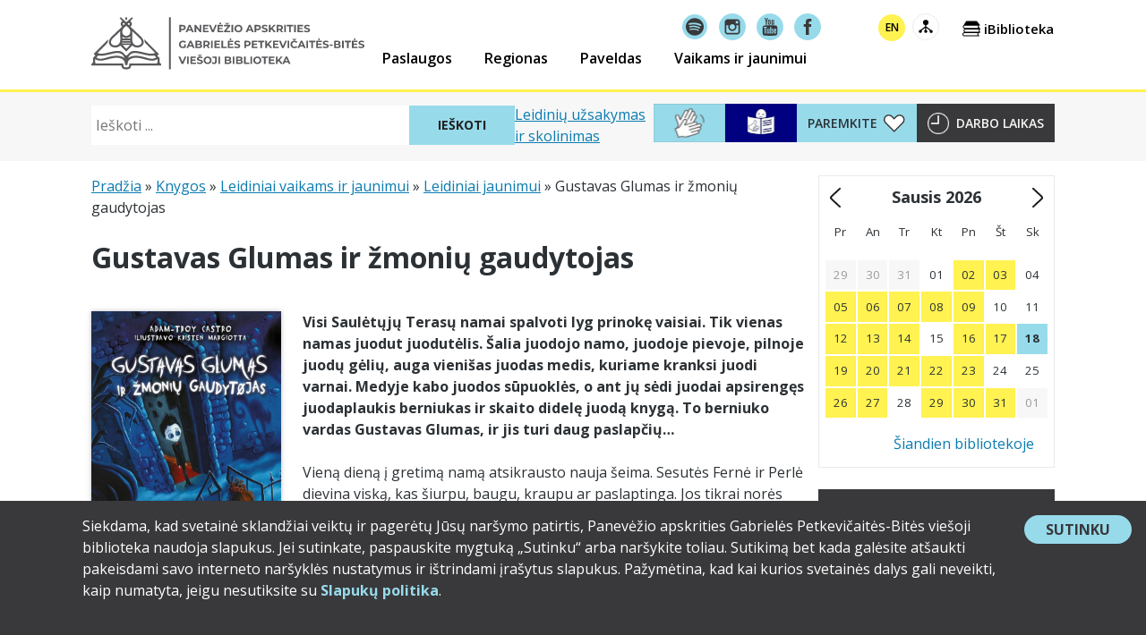

--- FILE ---
content_type: text/html; charset=UTF-8
request_url: https://www.pavb.lt/knygos/gustavas-glumas-ir-zmoniu-gaudytojas/
body_size: 27305
content:
<!doctype html>
<html lang="lt-LT" xmlns:og="http://opengraphprotocol.org/schema/" xmlns:fb="http://www.facebook.com/2008/fbml" class="no-js">
<head>
	<meta charset="UTF-8">
	<meta name="viewport" content="width=device-width, initial-scale=1">
	<meta name="verify-paysera" content="a5ecd35986e5276a4169bee3c1a5d822">
	<link rel="profile" href="https://gmpg.org/xfn/11">

	<!-- Google tag (gtag.js) -->
	<script async src="https://www.googletagmanager.com/gtag/js?id=G-S8R159VFME"></script>
	<script>
		window.dataLayer = window.dataLayer || [];
		function gtag(){dataLayer.push(arguments);}
		gtag('js', new Date());

		gtag('config', 'G-S8R159VFME');
	</script>

	<!-- MailerLite Universal -->
	<script>
	(function(m,a,i,l,e,r){ m['MailerLiteObject']=e;function f(){
	var c={ a:arguments,q:[]};var r=this.push(c);return "number"!=typeof r?r:f.bind(c.q);}
	f.q=f.q||[];m[e]=m[e]||f.bind(f.q);m[e].q=m[e].q||f.q;r=a.createElement(i);
	var _=a.getElementsByTagName(i)[0];r.async=1;r.src=l+'?v'+(~~(new Date().getTime()/1000000));
	_.parentNode.insertBefore(r,_);})(window, document, 'script', 'https://static.mailerlite.com/js/universal.js', 'ml');

	var ml_account = ml('accounts', '1821414', 'g7o9o3q9v8', 'load');
	</script>
	<!-- End MailerLite Universal -->

	<meta name='robots' content='index, follow, max-image-preview:large, max-snippet:-1, max-video-preview:-1' />

	<!-- This site is optimized with the Yoast SEO plugin v26.7 - https://yoast.com/wordpress/plugins/seo/ -->
	<title>Gustavas Glumas ir žmonių gaudytojas - Panevėžio apskrities Gabrielės Petkevičaitės-Bitės viešoji biblioteka</title>
	<link rel="canonical" href="https://www.pavb.lt/knygos/gustavas-glumas-ir-zmoniu-gaudytojas/" />
	<meta property="og:locale" content="lt_LT" />
	<meta property="og:type" content="article" />
	<meta property="og:title" content="Gustavas Glumas ir žmonių gaudytojas - Panevėžio apskrities Gabrielės Petkevičaitės-Bitės viešoji biblioteka" />
	<meta property="og:description" content="Visi Saulėtųjų Terasų namai spalvoti lyg prinokę vaisiai. Tik vienas namas juodut juodutėlis. Šalia juodojo namo, juodoje pievoje, pilnoje juodų gėlių, auga vienišas juodas medis, kuriame kranksi juodi varnai. Medyje kabo juodos sūpuoklės, o ant jų sėdi juodai apsirengęs juodaplaukis berniukas ir skaito didelę juodą knygą. To berniuko vardas Gustavas Glumas, ir jis turi daug..... Skaityti daugiau" />
	<meta property="og:url" content="https://www.pavb.lt/knygos/gustavas-glumas-ir-zmoniu-gaudytojas/" />
	<meta property="og:site_name" content="Panevėžio apskrities Gabrielės Petkevičaitės-Bitės viešoji biblioteka" />
	<meta property="article:modified_time" content="2025-01-14T09:44:59+00:00" />
	<meta property="og:image" content="https://www.pavb.lt/wp-content/uploads/2022/11/gustavas-glumas-ir-zmoniu-gaudytojas.jpg" />
	<meta property="og:image:width" content="600" />
	<meta property="og:image:height" content="906" />
	<meta property="og:image:type" content="image/jpeg" />
	<meta name="twitter:card" content="summary_large_image" />
	<script type="application/ld+json" class="yoast-schema-graph">{"@context":"https://schema.org","@graph":[{"@type":"WebPage","@id":"https://www.pavb.lt/knygos/gustavas-glumas-ir-zmoniu-gaudytojas/","url":"https://www.pavb.lt/knygos/gustavas-glumas-ir-zmoniu-gaudytojas/","name":"Gustavas Glumas ir žmonių gaudytojas - Panevėžio apskrities Gabrielės Petkevičaitės-Bitės viešoji biblioteka","isPartOf":{"@id":"https://www.pavb.lt/en/#website"},"primaryImageOfPage":{"@id":"https://www.pavb.lt/knygos/gustavas-glumas-ir-zmoniu-gaudytojas/#primaryimage"},"image":{"@id":"https://www.pavb.lt/knygos/gustavas-glumas-ir-zmoniu-gaudytojas/#primaryimage"},"thumbnailUrl":"https://www.pavb.lt/wp-content/uploads/2022/11/gustavas-glumas-ir-zmoniu-gaudytojas.jpg","datePublished":"2022-11-29T16:31:56+00:00","dateModified":"2025-01-14T09:44:59+00:00","breadcrumb":{"@id":"https://www.pavb.lt/knygos/gustavas-glumas-ir-zmoniu-gaudytojas/#breadcrumb"},"inLanguage":"lt-LT","potentialAction":[{"@type":"ReadAction","target":["https://www.pavb.lt/knygos/gustavas-glumas-ir-zmoniu-gaudytojas/"]}]},{"@type":"ImageObject","inLanguage":"lt-LT","@id":"https://www.pavb.lt/knygos/gustavas-glumas-ir-zmoniu-gaudytojas/#primaryimage","url":"https://www.pavb.lt/wp-content/uploads/2022/11/gustavas-glumas-ir-zmoniu-gaudytojas.jpg","contentUrl":"https://www.pavb.lt/wp-content/uploads/2022/11/gustavas-glumas-ir-zmoniu-gaudytojas.jpg","width":600,"height":906,"caption":"gustavas-glumas-ir-zmoniu-gaudytojas"},{"@type":"BreadcrumbList","@id":"https://www.pavb.lt/knygos/gustavas-glumas-ir-zmoniu-gaudytojas/#breadcrumb","itemListElement":[{"@type":"ListItem","position":1,"name":"Pradžia","item":"https://www.pavb.lt/"},{"@type":"ListItem","position":2,"name":"Knygos","item":"https://www.pavb.lt/knygos/"},{"@type":"ListItem","position":3,"name":"Leidiniai vaikams ir jaunimui","item":"https://www.pavb.lt/knygos-kategorija/leidiniai-vaikams-ir-jaunimui/"},{"@type":"ListItem","position":4,"name":"Leidiniai jaunimui","item":"https://www.pavb.lt/knygos-kategorija/leidiniai-vaikams-ir-jaunimui/leidiniai-jaunimui/"},{"@type":"ListItem","position":5,"name":"Gustavas Glumas ir žmonių gaudytojas"}]},{"@type":"WebSite","@id":"https://www.pavb.lt/en/#website","url":"https://www.pavb.lt/en/","name":"Panevėžio apskrities Gabrielės Petkevičaitės-Bitės viešoji biblioteka","description":"Čia tavo biblioteka!","publisher":{"@id":"https://www.pavb.lt/en/#organization"},"potentialAction":[{"@type":"SearchAction","target":{"@type":"EntryPoint","urlTemplate":"https://www.pavb.lt/en/?s={search_term_string}"},"query-input":{"@type":"PropertyValueSpecification","valueRequired":true,"valueName":"search_term_string"}}],"inLanguage":"lt-LT"},{"@type":"Organization","@id":"https://www.pavb.lt/en/#organization","name":"Panevėžio apskrities Gabrielės Petkevičaitės-Bitės viešoji biblioteka","url":"https://www.pavb.lt/en/","logo":{"@type":"ImageObject","inLanguage":"lt-LT","@id":"https://www.pavb.lt/en/#/schema/logo/image/","url":"https://www.pavb.lt/wp-content/uploads/2017/11/pavb-logo.png","contentUrl":"https://www.pavb.lt/wp-content/uploads/2017/11/pavb-logo.png","width":512,"height":512,"caption":"Panevėžio apskrities Gabrielės Petkevičaitės-Bitės viešoji biblioteka"},"image":{"@id":"https://www.pavb.lt/en/#/schema/logo/image/"}}]}</script>
	<!-- / Yoast SEO plugin. -->


<link rel='dns-prefetch' href='//www.pavb.lt' />
<link rel='dns-prefetch' href='//stats.wp.com' />
<link rel='dns-prefetch' href='//fonts.googleapis.com' />
<link rel="alternate" type="application/rss+xml" title="Panevėžio apskrities Gabrielės Petkevičaitės-Bitės viešoji biblioteka &raquo; Įrašų RSS srautas" href="https://www.pavb.lt/feed/" />
<link rel="alternate" type="application/rss+xml" title="Panevėžio apskrities Gabrielės Petkevičaitės-Bitės viešoji biblioteka &raquo; Komentarų RSS srautas" href="https://www.pavb.lt/comments/feed/" />
<link rel="alternate" title="oEmbed (JSON)" type="application/json+oembed" href="https://www.pavb.lt/wp-json/oembed/1.0/embed?url=https%3A%2F%2Fwww.pavb.lt%2Fknygos%2Fgustavas-glumas-ir-zmoniu-gaudytojas%2F" />
<link rel="alternate" title="oEmbed (XML)" type="text/xml+oembed" href="https://www.pavb.lt/wp-json/oembed/1.0/embed?url=https%3A%2F%2Fwww.pavb.lt%2Fknygos%2Fgustavas-glumas-ir-zmoniu-gaudytojas%2F&#038;format=xml" />
<style id='wp-img-auto-sizes-contain-inline-css'>
img:is([sizes=auto i],[sizes^="auto," i]){contain-intrinsic-size:3000px 1500px}
/*# sourceURL=wp-img-auto-sizes-contain-inline-css */
</style>
<style id='wp-emoji-styles-inline-css'>

	img.wp-smiley, img.emoji {
		display: inline !important;
		border: none !important;
		box-shadow: none !important;
		height: 1em !important;
		width: 1em !important;
		margin: 0 0.07em !important;
		vertical-align: -0.1em !important;
		background: none !important;
		padding: 0 !important;
	}
/*# sourceURL=wp-emoji-styles-inline-css */
</style>
<link rel='stylesheet' id='wp-block-library-css' href='https://www.pavb.lt/wp-includes/css/dist/block-library/style.min.css?ver=6.9' media='all' />
<style id='global-styles-inline-css'>
:root{--wp--preset--aspect-ratio--square: 1;--wp--preset--aspect-ratio--4-3: 4/3;--wp--preset--aspect-ratio--3-4: 3/4;--wp--preset--aspect-ratio--3-2: 3/2;--wp--preset--aspect-ratio--2-3: 2/3;--wp--preset--aspect-ratio--16-9: 16/9;--wp--preset--aspect-ratio--9-16: 9/16;--wp--preset--color--black: #000000;--wp--preset--color--cyan-bluish-gray: #abb8c3;--wp--preset--color--white: #ffffff;--wp--preset--color--pale-pink: #f78da7;--wp--preset--color--vivid-red: #cf2e2e;--wp--preset--color--luminous-vivid-orange: #ff6900;--wp--preset--color--luminous-vivid-amber: #fcb900;--wp--preset--color--light-green-cyan: #7bdcb5;--wp--preset--color--vivid-green-cyan: #00d084;--wp--preset--color--pale-cyan-blue: #8ed1fc;--wp--preset--color--vivid-cyan-blue: #0693e3;--wp--preset--color--vivid-purple: #9b51e0;--wp--preset--color--pavb-yellow: #fff251;--wp--preset--color--pavb-blue: #97dbeb;--wp--preset--color--pavb-dark-grey: #2c3135;--wp--preset--color--pavb-medium-grey: #4a4a4a;--wp--preset--color--pavb-grey: #9b9b9b;--wp--preset--color--pavb-link: #24a9e9;--wp--preset--color--pavb-link-hover: #127caf;--wp--preset--gradient--vivid-cyan-blue-to-vivid-purple: linear-gradient(135deg,rgb(6,147,227) 0%,rgb(155,81,224) 100%);--wp--preset--gradient--light-green-cyan-to-vivid-green-cyan: linear-gradient(135deg,rgb(122,220,180) 0%,rgb(0,208,130) 100%);--wp--preset--gradient--luminous-vivid-amber-to-luminous-vivid-orange: linear-gradient(135deg,rgb(252,185,0) 0%,rgb(255,105,0) 100%);--wp--preset--gradient--luminous-vivid-orange-to-vivid-red: linear-gradient(135deg,rgb(255,105,0) 0%,rgb(207,46,46) 100%);--wp--preset--gradient--very-light-gray-to-cyan-bluish-gray: linear-gradient(135deg,rgb(238,238,238) 0%,rgb(169,184,195) 100%);--wp--preset--gradient--cool-to-warm-spectrum: linear-gradient(135deg,rgb(74,234,220) 0%,rgb(151,120,209) 20%,rgb(207,42,186) 40%,rgb(238,44,130) 60%,rgb(251,105,98) 80%,rgb(254,248,76) 100%);--wp--preset--gradient--blush-light-purple: linear-gradient(135deg,rgb(255,206,236) 0%,rgb(152,150,240) 100%);--wp--preset--gradient--blush-bordeaux: linear-gradient(135deg,rgb(254,205,165) 0%,rgb(254,45,45) 50%,rgb(107,0,62) 100%);--wp--preset--gradient--luminous-dusk: linear-gradient(135deg,rgb(255,203,112) 0%,rgb(199,81,192) 50%,rgb(65,88,208) 100%);--wp--preset--gradient--pale-ocean: linear-gradient(135deg,rgb(255,245,203) 0%,rgb(182,227,212) 50%,rgb(51,167,181) 100%);--wp--preset--gradient--electric-grass: linear-gradient(135deg,rgb(202,248,128) 0%,rgb(113,206,126) 100%);--wp--preset--gradient--midnight: linear-gradient(135deg,rgb(2,3,129) 0%,rgb(40,116,252) 100%);--wp--preset--font-size--small: 13px;--wp--preset--font-size--medium: 20px;--wp--preset--font-size--large: 36px;--wp--preset--font-size--x-large: 42px;--wp--preset--spacing--20: 0.44rem;--wp--preset--spacing--30: 0.67rem;--wp--preset--spacing--40: 1rem;--wp--preset--spacing--50: 1.5rem;--wp--preset--spacing--60: 2.25rem;--wp--preset--spacing--70: 3.38rem;--wp--preset--spacing--80: 5.06rem;--wp--preset--shadow--natural: 6px 6px 9px rgba(0, 0, 0, 0.2);--wp--preset--shadow--deep: 12px 12px 50px rgba(0, 0, 0, 0.4);--wp--preset--shadow--sharp: 6px 6px 0px rgba(0, 0, 0, 0.2);--wp--preset--shadow--outlined: 6px 6px 0px -3px rgb(255, 255, 255), 6px 6px rgb(0, 0, 0);--wp--preset--shadow--crisp: 6px 6px 0px rgb(0, 0, 0);}:root :where(.is-layout-flow) > :first-child{margin-block-start: 0;}:root :where(.is-layout-flow) > :last-child{margin-block-end: 0;}:root :where(.is-layout-flow) > *{margin-block-start: 24px;margin-block-end: 0;}:root :where(.is-layout-constrained) > :first-child{margin-block-start: 0;}:root :where(.is-layout-constrained) > :last-child{margin-block-end: 0;}:root :where(.is-layout-constrained) > *{margin-block-start: 24px;margin-block-end: 0;}:root :where(.is-layout-flex){gap: 24px;}:root :where(.is-layout-grid){gap: 24px;}body .is-layout-flex{display: flex;}.is-layout-flex{flex-wrap: wrap;align-items: center;}.is-layout-flex > :is(*, div){margin: 0;}body .is-layout-grid{display: grid;}.is-layout-grid > :is(*, div){margin: 0;}.has-black-color{color: var(--wp--preset--color--black) !important;}.has-cyan-bluish-gray-color{color: var(--wp--preset--color--cyan-bluish-gray) !important;}.has-white-color{color: var(--wp--preset--color--white) !important;}.has-pale-pink-color{color: var(--wp--preset--color--pale-pink) !important;}.has-vivid-red-color{color: var(--wp--preset--color--vivid-red) !important;}.has-luminous-vivid-orange-color{color: var(--wp--preset--color--luminous-vivid-orange) !important;}.has-luminous-vivid-amber-color{color: var(--wp--preset--color--luminous-vivid-amber) !important;}.has-light-green-cyan-color{color: var(--wp--preset--color--light-green-cyan) !important;}.has-vivid-green-cyan-color{color: var(--wp--preset--color--vivid-green-cyan) !important;}.has-pale-cyan-blue-color{color: var(--wp--preset--color--pale-cyan-blue) !important;}.has-vivid-cyan-blue-color{color: var(--wp--preset--color--vivid-cyan-blue) !important;}.has-vivid-purple-color{color: var(--wp--preset--color--vivid-purple) !important;}.has-pavb-yellow-color{color: var(--wp--preset--color--pavb-yellow) !important;}.has-pavb-blue-color{color: var(--wp--preset--color--pavb-blue) !important;}.has-pavb-dark-grey-color{color: var(--wp--preset--color--pavb-dark-grey) !important;}.has-pavb-medium-grey-color{color: var(--wp--preset--color--pavb-medium-grey) !important;}.has-pavb-grey-color{color: var(--wp--preset--color--pavb-grey) !important;}.has-pavb-link-color{color: var(--wp--preset--color--pavb-link) !important;}.has-pavb-link-hover-color{color: var(--wp--preset--color--pavb-link-hover) !important;}.has-black-background-color{background-color: var(--wp--preset--color--black) !important;}.has-cyan-bluish-gray-background-color{background-color: var(--wp--preset--color--cyan-bluish-gray) !important;}.has-white-background-color{background-color: var(--wp--preset--color--white) !important;}.has-pale-pink-background-color{background-color: var(--wp--preset--color--pale-pink) !important;}.has-vivid-red-background-color{background-color: var(--wp--preset--color--vivid-red) !important;}.has-luminous-vivid-orange-background-color{background-color: var(--wp--preset--color--luminous-vivid-orange) !important;}.has-luminous-vivid-amber-background-color{background-color: var(--wp--preset--color--luminous-vivid-amber) !important;}.has-light-green-cyan-background-color{background-color: var(--wp--preset--color--light-green-cyan) !important;}.has-vivid-green-cyan-background-color{background-color: var(--wp--preset--color--vivid-green-cyan) !important;}.has-pale-cyan-blue-background-color{background-color: var(--wp--preset--color--pale-cyan-blue) !important;}.has-vivid-cyan-blue-background-color{background-color: var(--wp--preset--color--vivid-cyan-blue) !important;}.has-vivid-purple-background-color{background-color: var(--wp--preset--color--vivid-purple) !important;}.has-pavb-yellow-background-color{background-color: var(--wp--preset--color--pavb-yellow) !important;}.has-pavb-blue-background-color{background-color: var(--wp--preset--color--pavb-blue) !important;}.has-pavb-dark-grey-background-color{background-color: var(--wp--preset--color--pavb-dark-grey) !important;}.has-pavb-medium-grey-background-color{background-color: var(--wp--preset--color--pavb-medium-grey) !important;}.has-pavb-grey-background-color{background-color: var(--wp--preset--color--pavb-grey) !important;}.has-pavb-link-background-color{background-color: var(--wp--preset--color--pavb-link) !important;}.has-pavb-link-hover-background-color{background-color: var(--wp--preset--color--pavb-link-hover) !important;}.has-black-border-color{border-color: var(--wp--preset--color--black) !important;}.has-cyan-bluish-gray-border-color{border-color: var(--wp--preset--color--cyan-bluish-gray) !important;}.has-white-border-color{border-color: var(--wp--preset--color--white) !important;}.has-pale-pink-border-color{border-color: var(--wp--preset--color--pale-pink) !important;}.has-vivid-red-border-color{border-color: var(--wp--preset--color--vivid-red) !important;}.has-luminous-vivid-orange-border-color{border-color: var(--wp--preset--color--luminous-vivid-orange) !important;}.has-luminous-vivid-amber-border-color{border-color: var(--wp--preset--color--luminous-vivid-amber) !important;}.has-light-green-cyan-border-color{border-color: var(--wp--preset--color--light-green-cyan) !important;}.has-vivid-green-cyan-border-color{border-color: var(--wp--preset--color--vivid-green-cyan) !important;}.has-pale-cyan-blue-border-color{border-color: var(--wp--preset--color--pale-cyan-blue) !important;}.has-vivid-cyan-blue-border-color{border-color: var(--wp--preset--color--vivid-cyan-blue) !important;}.has-vivid-purple-border-color{border-color: var(--wp--preset--color--vivid-purple) !important;}.has-pavb-yellow-border-color{border-color: var(--wp--preset--color--pavb-yellow) !important;}.has-pavb-blue-border-color{border-color: var(--wp--preset--color--pavb-blue) !important;}.has-pavb-dark-grey-border-color{border-color: var(--wp--preset--color--pavb-dark-grey) !important;}.has-pavb-medium-grey-border-color{border-color: var(--wp--preset--color--pavb-medium-grey) !important;}.has-pavb-grey-border-color{border-color: var(--wp--preset--color--pavb-grey) !important;}.has-pavb-link-border-color{border-color: var(--wp--preset--color--pavb-link) !important;}.has-pavb-link-hover-border-color{border-color: var(--wp--preset--color--pavb-link-hover) !important;}.has-vivid-cyan-blue-to-vivid-purple-gradient-background{background: var(--wp--preset--gradient--vivid-cyan-blue-to-vivid-purple) !important;}.has-light-green-cyan-to-vivid-green-cyan-gradient-background{background: var(--wp--preset--gradient--light-green-cyan-to-vivid-green-cyan) !important;}.has-luminous-vivid-amber-to-luminous-vivid-orange-gradient-background{background: var(--wp--preset--gradient--luminous-vivid-amber-to-luminous-vivid-orange) !important;}.has-luminous-vivid-orange-to-vivid-red-gradient-background{background: var(--wp--preset--gradient--luminous-vivid-orange-to-vivid-red) !important;}.has-very-light-gray-to-cyan-bluish-gray-gradient-background{background: var(--wp--preset--gradient--very-light-gray-to-cyan-bluish-gray) !important;}.has-cool-to-warm-spectrum-gradient-background{background: var(--wp--preset--gradient--cool-to-warm-spectrum) !important;}.has-blush-light-purple-gradient-background{background: var(--wp--preset--gradient--blush-light-purple) !important;}.has-blush-bordeaux-gradient-background{background: var(--wp--preset--gradient--blush-bordeaux) !important;}.has-luminous-dusk-gradient-background{background: var(--wp--preset--gradient--luminous-dusk) !important;}.has-pale-ocean-gradient-background{background: var(--wp--preset--gradient--pale-ocean) !important;}.has-electric-grass-gradient-background{background: var(--wp--preset--gradient--electric-grass) !important;}.has-midnight-gradient-background{background: var(--wp--preset--gradient--midnight) !important;}.has-small-font-size{font-size: var(--wp--preset--font-size--small) !important;}.has-medium-font-size{font-size: var(--wp--preset--font-size--medium) !important;}.has-large-font-size{font-size: var(--wp--preset--font-size--large) !important;}.has-x-large-font-size{font-size: var(--wp--preset--font-size--x-large) !important;}
/*# sourceURL=global-styles-inline-css */
</style>

<style id='classic-theme-styles-inline-css'>
/*! This file is auto-generated */
.wp-block-button__link{color:#fff;background-color:#32373c;border-radius:9999px;box-shadow:none;text-decoration:none;padding:calc(.667em + 2px) calc(1.333em + 2px);font-size:1.125em}.wp-block-file__button{background:#32373c;color:#fff;text-decoration:none}
/*# sourceURL=/wp-includes/css/classic-themes.min.css */
</style>
<link rel='stylesheet' id='contact-form-7-css' href='https://www.pavb.lt/wp-content/plugins/contact-form-7/includes/css/styles.css?ver=6.1.4' media='all' />
<link rel='stylesheet' id='pavb_audioguide_styles-css' href='https://www.pavb.lt/wp-content/plugins/pavb-audioguide/assets/css/styles.css?ver=87d0e4c11154ea4e0b04' media='screen' />
<link rel='stylesheet' id='dashicons-css' href='https://www.pavb.lt/wp-includes/css/dashicons.min.css?ver=6.9' media='all' />
<link rel='stylesheet' id='pavb-functionality-css' href='https://www.pavb.lt/wp-content/plugins/pavb-functionality/public/assets/css/pavb-functionality-public.css?ver=1.0.1' media='all' />
<link rel='stylesheet' id='pavb-2019-fonts-css' href='https://fonts.googleapis.com/css?family=Open+Sans%3A300%2C300i%2C400%2C400i%2C600%2C600i%2C700%2C700i%2C800%2C800i&#038;subset=cyrillic%2Ccyrillic-ext%2Clatin-ext&#038;ver=1756274148' media='all' />
<link rel='stylesheet' id='pavb-lightbox-css' href='https://www.pavb.lt/wp-content/themes/pavb-2019/assets/js/libs/lightbox2/css/lightbox.min.css?ver=1.0.0' media='all' />
<link rel='stylesheet' id='pavb-2019-styles-css' href='https://www.pavb.lt/wp-content/themes/pavb-2019/assets/css/styles.css?ver=f121a0e0109eae7d46c4' media='all' />
<link rel='stylesheet' id='wp-block-paragraph-css' href='https://www.pavb.lt/wp-includes/blocks/paragraph/style.min.css?ver=6.9' media='all' />
<link rel='stylesheet' id='sharedaddy-css' href='https://www.pavb.lt/wp-content/plugins/jetpack/modules/sharedaddy/sharing.css?ver=15.4' media='all' />
<link rel='stylesheet' id='social-logos-css' href='https://www.pavb.lt/wp-content/plugins/jetpack/_inc/social-logos/social-logos.min.css?ver=15.4' media='all' />
<script id="wpml-cookie-js-extra">
var wpml_cookies = {"wp-wpml_current_language":{"value":"lt","expires":1,"path":"/"}};
var wpml_cookies = {"wp-wpml_current_language":{"value":"lt","expires":1,"path":"/"}};
//# sourceURL=wpml-cookie-js-extra
</script>
<script src="https://www.pavb.lt/wp-content/plugins/sitepress-multilingual-cms/res/js/cookies/language-cookie.js?ver=486900" id="wpml-cookie-js" defer data-wp-strategy="defer"></script>
<script src="https://www.pavb.lt/wp-includes/js/jquery/jquery.min.js?ver=3.7.1" id="jquery-core-js"></script>
<script src="https://www.pavb.lt/wp-includes/js/jquery/jquery-migrate.min.js?ver=3.4.1" id="jquery-migrate-js"></script>
<script src="https://www.pavb.lt/wp-includes/js/imagesloaded.min.js?ver=5.0.0" id="imagesloaded-js"></script>
<script src="https://www.pavb.lt/wp-includes/js/masonry.min.js?ver=4.2.2" id="masonry-js"></script>
<script src="https://www.pavb.lt/wp-content/themes/pavb-2019/assets/js/vendor.js?ver=dd5b3de86c126e7a94a4" id="pavb-2019-vendors-js" defer data-wp-strategy="async"></script>
<link rel="https://api.w.org/" href="https://www.pavb.lt/wp-json/" /><link rel="alternate" title="JSON" type="application/json" href="https://www.pavb.lt/wp-json/wp/v2/knyga/63861" /><link rel="EditURI" type="application/rsd+xml" title="RSD" href="https://www.pavb.lt/xmlrpc.php?rsd" />
<meta name="generator" content="WordPress 6.9" />
<link rel='shortlink' href='https://www.pavb.lt/?p=63861' />
<meta name="generator" content="WPML ver:4.8.6 stt:1,33;" />
	<style>img#wpstats{display:none}</style>
		<link rel="icon" href="https://www.pavb.lt/wp-content/uploads/2024/12/cropped-BITES-logo-2024-32x32.png" sizes="32x32" />
<link rel="icon" href="https://www.pavb.lt/wp-content/uploads/2024/12/cropped-BITES-logo-2024-192x192.png" sizes="192x192" />
<link rel="apple-touch-icon" href="https://www.pavb.lt/wp-content/uploads/2024/12/cropped-BITES-logo-2024-180x180.png" />
<meta name="msapplication-TileImage" content="https://www.pavb.lt/wp-content/uploads/2024/12/cropped-BITES-logo-2024-270x270.png" />

		<meta property="og:title" content="Gustavas Glumas ir žmonių gaudytojas" />
		<meta property="og:site_name" content="Panevėžio apskrities Gabrielės Petkevičaitės-Bitės viešoji biblioteka" />
		<meta property="og:url" content="https://www.pavb.lt/knygos/gustavas-glumas-ir-zmoniu-gaudytojas/" />
		<meta property="og:description" content="Visi Saulėtųjų Terasų namai spalvoti lyg prinokę vaisiai. Tik vienas namas juodut juodutėlis. Šalia juodojo namo, juodoje pievoje, pilnoje juodų gėlių, auga vienišas juodas medis, kuriame kranksi juodi varnai. Medyje kabo juodos sūpuoklės, o ant jų sėdi juodai apsirengęs juodaplaukis berniukas ir skaito didelę juodą knygą. To berniuko vardas Gustavas Glumas, ir jis turi daug..... &lt;a class=&quot;moretag&quot; href=&quot;https://www.pavb.lt/knygos/gustavas-glumas-ir-zmoniu-gaudytojas/&quot;&gt;Skaityti daugiau&lt;/a&gt;" />
		<meta property="og:type" content="article" />

						<meta property="og:image" content="https://www.pavb.lt/wp-content/uploads/2022/11/gustavas-glumas-ir-zmoniu-gaudytojas.jpg"/>
				</head>

<body class="wp-singular knyga-template-default single single-knyga postid-63861 wp-custom-logo wp-embed-responsive wp-theme-pavb-2019 no-sidebar">
		<style>
			.pavb-consent-accept-wrapper a {
				text-decoration: none;
			}

			.pavb-consent-accept-wrapper a,
			.pavb-consent-accept-wrapper a:hover,
			.pavb-consent-accept-wrapper a:visited {
				color: #97dbeb;
				font-weight: bold;
			}

			.pavb-consent-accept-wrapper a:focus,
			.pavb-consent-accept-wrapper a:hover {
				text-decoration: underline;
			}

			.pavb-consent-accept-wrapper p {
				margin-top: 0;
			}

			.pavb-consent-accept-wrapper {
				background: #39383a;
				color: #fff;
				font-size: 0.875rem;

				text-align: center;

				padding: 0.5rem;

				position: fixed;
				bottom: 0;
				z-index: 9999;

				transform: translateY( 100% );

				transition: transform 1.0s ease-in;
			}

			.pavb-consent-accept-wrapper.show {
				transform: translateY( 0% );
			}

			.pavb-consent-accept-wrapper .pavb-consent-accept-button-wrapper {
				background: #97dbeb;
				border-radius: 9999px;
				margin: 0 auto;

				min-width: 120px;
				max-width: 160px;

				align-self: flex-start;
			}

			.pavb-consent-accept-wrapper button {
				font-size: 1rem;
				line-height: 1;
				border-radius: 9999px;
				border: none;
				background: transparent;
				margin: 0;
				padding: 0.5rem 1.5rem;
				width: 100%;
				height: 100%;
				color: #39383a;
				cursor: pointer;
			}

			.pavb-consent-accept-wrapper button:focus,
			.pavb-consent-accept-wrapper button:hover {
				border: 1px solid #fff;
				background: rgba( 0, 0, 0, 0.65 );
				color: #fff;
			}

			@media screen and ( min-width: 560px ) {
				.pavb-consent-accept-wrapper {
					text-align: initial;
					font-size: 1rem;

					/* padding: 1rem; */
					padding: 1rem 1rem 1.5rem 5.75rem; /* pavb.lt svetainėje */

					display: flex;
					gap: 2rem;
				}
			}
		</style>
		<section id="pavb-consent-accept-wrapper" class="pavb-consent-accept-wrapper">
			<h1 class="screen-reader-text">Slapukų sutikimo forma</h1>
			<div class="pavb-consent-accept-text-wrapper">
				<p>Siekdama, kad svetainė sklandžiai veiktų ir pagerėtų Jūsų naršymo patirtis, Panevėžio apskrities Gabrielės Petkevičaitės-Bitės viešoji biblioteka naudoja slapukus. Jei sutinkate, paspauskite mygtuką „Sutinku“ arba naršykite toliau. Sutikimą bet kada galėsite atšaukti pakeisdami savo interneto naršyklės nustatymus ir ištrindami įrašytus slapukus. Pažymėtina, kad kai kurios svetainės dalys gali neveikti, kaip numatyta, jeigu nesutiksite su <a href="https://www.pavb.lt/administracine-informacija/asmens-duomenu-apsauga/slapuku-politika-pavb-lt-svetaineje/" target="_blank" rel="noopener">Slapukų politika</a>.</p>
			</div>
			<div class="pavb-consent-accept-button-wrapper">
				<button type="button" id="btn-pavb-consent-accept">
					Sutinku <span class="screen-reader-text">su slapukų politika</span>				</button>
			</div>
		</section>
		
<div id="page" class="site">
	<a class="skip-link screen-reader-text" href="#content">Pereiti prie turinio</a>

	
	<header id="masthead" class="site-header">
		<div class="site-branding">
							<p class="site-title">
					<a href="https://www.pavb.lt/" rel="home">
					<img src="https://www.pavb.lt/wp-content/themes/pavb-2019/assets/images/pavb-logotipas-2024.svg" class="pavb-logotipas" alt="Panevėžio apskrities Gabrielės Petkevičaitės-Bitės viešosios bibliotekos logotipas" decoding="async" data-image-title="Panevėžio apskrities Gabrielės Petkevičaitės-Bitės viešosios bibliotekos logotipas" tabindex="0" role="button">
					<span class="screen-reader-text">Panevėžio apskrities Gabrielės Petkevičaitės-Bitės viešoji biblioteka</span>
				</a>				</p>
								<p class="site-description">Čia tavo biblioteka!</p>
					</div><!-- .site-branding -->

		<button id="site-menu-toggle" class="menu-toggle" aria-controls="site-navigation-wrapper" aria-expanded="false"><span class="screen-reader-text">Pagrindinis meniu</span></button>
		<div id="site-navigation-wrapper" class="site-navigation-wrapper">

			<nav id="site-navigation" class="main-navigation">

				<div class="menu-soclinks-container"><ul id="menu-soclinks" class="menu-soclinks"><li id="menu-item-90990" class="menu-item menu-item-type-custom menu-item-object-custom menu-item-90990"><a target="_blank" href="https://open.spotify.com/show/33S0keN1hwOJvvrgyJbduk?si=UlFKCKOzTyyUtDZrfgmi5g&#038;fbclid=IwZXh0bgNhZW0CMTAAAR37Q6jlQLKBUCNyDoQC75PdzVCZYnQF1TFUDtv1kaVUqONt5hCD0TEJ7tg_aem_AUJWK3CyhQvZZBAPy7ASPuFzb-wyAvwcCfz0Nmr34H1swZwZ__wgr1I3dHptszHkXoXRNiMZ5HvzP-vHcvI_G8Us&#038;nd=1&#038;dlsi=7124abbf49354d06" title="Spotify"><span class="screen-reader-text">Spotify</span></a></li>
<li id="menu-item-49597" class="menu-item menu-item-type-custom menu-item-object-custom menu-item-49597"><a target="_blank" href="https://www.instagram.com/bites_biblioteka/" title="Instagram"><span class="screen-reader-text">Instagram</span></a></li>
<li id="menu-item-49598" class="menu-item menu-item-type-custom menu-item-object-custom menu-item-49598"><a target="_blank" href="https://www.youtube.com/user/PAVBiblioteka" title="Youtube"><span class="screen-reader-text">Youtube</span></a></li>
<li id="menu-item-49599" class="menu-item menu-item-type-custom menu-item-object-custom menu-item-49599"><a target="_blank" href="https://www.facebook.com/pages/Panev%C4%97%C5%BEio-apskrities-Gabriel%C4%97s-Petkevi%C4%8Dait%C4%97s-Bit%C4%97s-vie%C5%A1oji-biblioteka/98924641675" title="Facebook"><span class="screen-reader-text">Facebook</span></a></li>
</ul></div>
				<div class="custom-links-wrapper">
					<div class="language-sitemap-wrapper">
						<div class="custom-top-links-menu-container"><ul id="custom-top-links" class="custom-top-links"><li id="menu-item-170465" class="menu-item--pavb-audiogide menu-item menu-item-type-post_type menu-item-object-pavb_audiogidas menu-item-170465"><a href="https://www.pavb.lt/audiogidas/pradzia/" title="Audiogidas"><span class="screen-reader-text">Audiogidas</span></a></li>
</ul></div><div class="language-toggle-container"><ul><li><a href="https://www.pavb.lt/en/" class="language-toggle" title="Change site language">en</a></li></ul></div><div class="sitemap-link-container"><ul id="sitemap-links" class="sitemap-links"><li id="menu-item-599" class="menu-item menu-item-type-post_type menu-item-object-page menu-item-599"><a href="https://www.pavb.lt/svetaines-medis/" title="Svetainės medis"><span class="screen-reader-text">Svetainės medis</span></a></li>
</ul></div>					</div>
					<div class="login-link-container">
						<a href="https://ibiblioteka.lt/" target="_blank" rel="noreferrer noopener" class="login-link">iBiblioteka</a> 					</div>
				</div> <!-- .custom-links-wrapper -->

				<div class="primary-menu-container"><ul id="primary-menu" class="primary-menu"><li id="menu-item-2876" class="menu-item menu-item-type-post_type menu-item-object-page menu-item-has-children menu-item-2876"><a href="https://www.pavb.lt/paslaugos/">Paslaugos</a>
<ul class="sub-menu">
	<li id="menu-item-3288" class="menu-back-link menu-back-link-1 menu-item menu-item-type-custom menu-item-object-custom menu-item-3288"><a href="#">Grįžti atgal</a></li>
	<li id="menu-item-82" class="menu-item-level-second menu-item menu-item-type-post_type menu-item-object-page menu-item-has-children menu-item-82"><a href="https://www.pavb.lt/paslaugos/lankytojams/">Lankytojams</a>
	<ul class="sub-menu">
		<li id="menu-item-121" class="menu-item-level-third menu-item menu-item-type-post_type menu-item-object-page menu-item-121"><a href="https://www.pavb.lt/paslaugos/lankytojams/registracija-ir-informacija/">Registracija ir informacija</a></li>
		<li id="menu-item-6752" class="menu-item menu-item-type-post_type menu-item-object-page menu-item-6752"><a href="https://www.pavb.lt/paslaugos/lankytojams/leidiniu-uzsakymas-ir-skolinimas-2/">Leidinių užsakymas ir skolinimas</a></li>
		<li id="menu-item-76966" class="menu-item menu-item-type-post_type menu-item-object-page menu-item-76966"><a href="https://www.pavb.lt/paslaugos/lankytojams/knygomatas/">Knygomatas</a></li>
		<li id="menu-item-33299" class="menu-item menu-item-type-post_type menu-item-object-page menu-item-33299"><a href="https://www.pavb.lt/paslaugos/lankytojams/tarpbibliotekinis-abonementas/">Tarpbibliotekinis abonementas</a></li>
		<li id="menu-item-113" class="menu-item-level-third menu-item menu-item-type-post_type menu-item-object-page menu-item-113"><a href="https://www.pavb.lt/paslaugos/lankytojams/erdves-lankytojams/">Erdvės lankytojams</a></li>
		<li id="menu-item-2775" class="menu-item menu-item-type-post_type menu-item-object-page menu-item-2775"><a href="https://www.pavb.lt/paslaugos/lankytojams/erdviu-renginiams-nuoma/">Konferencijų salės ir kitų erdvių nuoma</a></li>
		<li id="menu-item-2759" class="menu-item menu-item-type-post_type menu-item-object-page menu-item-2759"><a href="https://www.pavb.lt/paslaugos/lankytojams/mokamos-paslaugos/">Mokamos paslaugos</a></li>
		<li id="menu-item-116" class="menu-item-level-third menu-item menu-item-type-post_type menu-item-object-page menu-item-116"><a href="https://www.pavb.lt/paslaugos/lankytojams/konsultacijos/">Konsultacijos</a></li>
		<li id="menu-item-2757" class="menu-item menu-item-type-post_type menu-item-object-page menu-item-2757"><a href="https://www.pavb.lt/paslaugos/lankytojams/mokymai-ir-edukacines-programos/">Mokymai</a></li>
		<li id="menu-item-2781" class="menu-item menu-item-type-post_type menu-item-object-page menu-item-2781"><a href="https://www.pavb.lt/paslaugos/lankytojams/klubai/">Klubai</a></li>
		<li id="menu-item-62228" class="menu-item menu-item-type-post_type menu-item-object-page menu-item-62228"><a href="https://www.pavb.lt/paslaugos/lankytojams/edukacines-programos/">Edukacinės programos</a></li>
		<li id="menu-item-2780" class="menu-item menu-item-type-post_type menu-item-object-page menu-item-2780"><a href="https://www.pavb.lt/paslaugos/lankytojams/ekskursijos/">Ekskursijos</a></li>
		<li id="menu-item-19461" class="menu-item menu-item-type-post_type menu-item-object-page menu-item-19461"><a href="https://www.pavb.lt/paslaugos/lankytojams/interaktyvus-edukaciniai-zaidimai/">Interaktyvūs edukaciniai žaidimai ir testai</a></li>
	</ul>
</li>
	<li id="menu-item-79" class="menu-item-level-second menu-item menu-item-type-post_type menu-item-object-page menu-item-has-children menu-item-79"><a href="https://www.pavb.lt/paslaugos/informaciniai-istekliai/">Informaciniai ištekliai</a>
	<ul class="sub-menu">
		<li id="menu-item-2760" class="menu-item menu-item-type-post_type menu-item-object-page menu-item-2760"><a href="https://www.pavb.lt/paslaugos/informaciniai-istekliai/bibliotekos-svetaines/">Bibliotekos svetainės</a></li>
		<li id="menu-item-2765" class="menu-item menu-item-type-post_type menu-item-object-page menu-item-2765"><a href="https://www.pavb.lt/paslaugos/informaciniai-istekliai/el-knygos-portale-ibiblioteka/">El. knygos portale „ibiblioteka&#8221;</a></li>
		<li id="menu-item-99668" class="menu-item menu-item-type-post_type menu-item-object-page menu-item-99668"><a href="https://www.pavb.lt/paslaugos/informaciniai-istekliai/elektroniniai-periodiniai-leidiniai/">Elektroniniai periodiniai leidiniai</a></li>
		<li id="menu-item-2766" class="menu-item menu-item-type-post_type menu-item-object-page menu-item-2766"><a href="https://www.pavb.lt/paslaugos/informaciniai-istekliai/atvirosios-prieigos-istekliai/">Atvirosios prieigos ištekliai</a></li>
		<li id="menu-item-2770" class="menu-item menu-item-type-post_type menu-item-object-page menu-item-2770"><a href="https://www.pavb.lt/paslaugos/informaciniai-istekliai/duomenu-bazes/">Duomenų bazės</a></li>
		<li id="menu-item-72992" class="menu-item menu-item-type-post_type menu-item-object-page menu-item-72992"><a href="https://www.pavb.lt/paslaugos/informaciniai-istekliai/mediju-informacinis-rastingumas/">Medijų ir informacinis raštingumas</a></li>
	</ul>
</li>
	<li id="menu-item-119" class="menu-item-level-third menu-item menu-item-type-post_type menu-item-object-page menu-item-has-children menu-item-119"><a href="https://www.pavb.lt/paslaugos/parodos-ir-renginiai/">Parodos ir renginiai</a>
	<ul class="sub-menu">
		<li id="menu-item-2776" class="menu-item menu-item-type-post_type menu-item-object-page menu-item-2776"><a href="https://www.pavb.lt/paslaugos/parodos-ir-renginiai/leidiniu-ir-dokumentu-parodos/">Leidinių ir dokumentų parodos</a></li>
		<li id="menu-item-2777" class="menu-item menu-item-type-post_type menu-item-object-page menu-item-2777"><a href="https://www.pavb.lt/paslaugos/parodos-ir-renginiai/dailes-ir-fotografiju-parodos/">Dailės ir fotografijų parodos</a></li>
		<li id="menu-item-173924" class="menu-item menu-item-type-post_type menu-item-object-page menu-item-173924"><a href="https://www.pavb.lt/paslaugos/parodos-ir-renginiai/kvietimas-rengti-parodas/">Kvietimas rengti parodas</a></li>
		<li id="menu-item-49634" class="menu-item menu-item-type-custom menu-item-object-custom menu-item-49634"><a href="https://paneveziokrastas.pavb.lt/panevezys-miestas-ir-zmones/virtualios-parodos/">Virtualios parodos</a></li>
		<li id="menu-item-2779" class="menu-item menu-item-type-post_type menu-item-object-page menu-item-2779"><a href="https://www.pavb.lt/paslaugos/parodos-ir-renginiai/renginiu-kalendorius/">Renginių kalendorius</a></li>
		<li id="menu-item-66159" class="menu-item menu-item-type-taxonomy menu-item-object-category menu-item-66159"><a href="https://www.pavb.lt/kategorija/vaizdo-irasu-archyvas/">Vaizdo įrašų archyvas</a></li>
		<li id="menu-item-2782" class="menu-item menu-item-type-post_type menu-item-object-page menu-item-2782"><a href="https://www.pavb.lt/paslaugos/parodos-ir-renginiai/konferencijos/">Konferencijos</a></li>
		<li id="menu-item-87970" class="menu-item menu-item-type-post_type menu-item-object-page menu-item-87970"><a href="https://www.pavb.lt/paslaugos/parodos-ir-renginiai/kazimiero-bareno-literaturine-premija/">Kazimiero Barėno literatūrinė premija</a></li>
	</ul>
</li>
	<li id="menu-item-49601" class="menu-item menu-item-type-custom menu-item-object-custom menu-item-has-children menu-item-49601"><a href="#">Biblioteka visiems</a>
	<ul class="sub-menu">
		<li id="menu-item-49603" class="menu-item menu-item-type-post_type menu-item-object-page menu-item-49603"><a href="https://www.pavb.lt/paslaugos/biblioteka-visiems/paslaugos-judejimo-negalia-turintiems-asmenims/">Paslaugos judėjimo negalią turintiems asmenims</a></li>
		<li id="menu-item-49604" class="menu-item menu-item-type-post_type menu-item-object-page menu-item-49604"><a href="https://www.pavb.lt/paslaugos/biblioteka-visiems/paslaugos-regos-ir-skaitymo-negalia-turintiems-asmenims/">Paslaugos regos ir skaitymo negalią turintiems asmenims</a></li>
		<li id="menu-item-49605" class="menu-item menu-item-type-post_type menu-item-object-page menu-item-49605"><a href="https://www.pavb.lt/paslaugos/biblioteka-visiems/paslaugos-kalbos-komunikacijos-ir-elgesio-sutrikimus-bei-emocine-raidos-negalia-turintiems-asmenims/">Paslaugos kalbos, komunikacijos ir elgesio sutrikimus bei emocinę, raidos negalią turintiems asmenims</a></li>
		<li id="menu-item-68744" class="menu-item menu-item-type-custom menu-item-object-custom menu-item-68744"><a target="_blank" href="https://www.bibliotekavisiems.lt/">„Biblioteka visiems“ interneto svetainė</a></li>
	</ul>
</li>
</ul>
</li>
<li id="menu-item-81" class="menu-item menu-item-type-post_type menu-item-object-page menu-item-has-children menu-item-81"><a href="https://www.pavb.lt/regionas/" title="Panevėžio regiono bibliotekoms">Regionas</a>
<ul class="sub-menu">
	<li id="menu-item-4946" class="menu-back-link menu-back-link-1 menu-item menu-item-type-custom menu-item-object-custom menu-item-4946"><a href="#">Grįžti atgal</a></li>
	<li id="menu-item-5135" class="menu-item menu-item-type-post_type menu-item-object-page menu-item-has-children menu-item-5135"><a href="https://www.pavb.lt/regionas/apie-panevezio-regiona/">Apie Panevėžio regioną</a>
	<ul class="sub-menu">
		<li id="menu-item-5136" class="menu-item menu-item-type-post_type menu-item-object-page menu-item-5136"><a href="https://www.pavb.lt/regionas/apie-panevezio-regiona/panevezio-ir-utenos-apskriciu-savivaldybiu-viesosios-bibliotekos/">Panevėžio regiono savivaldybių viešosios bibliotekos</a></li>
		<li id="menu-item-5137" class="menu-item menu-item-type-post_type menu-item-object-page menu-item-5137"><a href="https://www.pavb.lt/regionas/apie-panevezio-regiona/panevezio-regiono-biblioteku-tinklarastis/">Panevėžio regiono bibliotekų tinklaraštis</a></li>
	</ul>
</li>
	<li id="menu-item-5138" class="menu-item menu-item-type-post_type menu-item-object-page menu-item-has-children menu-item-5138"><a href="https://www.pavb.lt/regionas/regionine-veikla/">Regioninė veikla</a>
	<ul class="sub-menu">
		<li id="menu-item-15736" class="menu-item menu-item-type-post_type menu-item-object-page menu-item-15736"><a href="https://www.pavb.lt/regionas/regionine-veikla/paslaugos-regiono-bibliotekoms/">Paslaugos regiono bibliotekoms</a></li>
		<li id="menu-item-173874" class="menu-item menu-item-type-post_type menu-item-object-page menu-item-173874"><a href="https://www.pavb.lt/regionas/regionine-veikla/paslaugos-regiono-bibliotekoms/irangos-skolinimas/">Įrangos skolinimas</a></li>
		<li id="menu-item-42217" class="menu-item menu-item-type-post_type menu-item-object-page menu-item-42217"><a href="https://www.pavb.lt/regionas/regionine-veikla/priemoniu-paketas-mokyklu-bibliotekoms/">Priemonių paketas mokyklų bibliotekoms</a></li>
		<li id="menu-item-5140" class="menu-item menu-item-type-post_type menu-item-object-page menu-item-5140"><a href="https://www.pavb.lt/regionas/regionine-veikla/panevezio-regiono-biblioteku-statistika/">Panevėžio regiono bibliotekų statistika</a></li>
		<li id="menu-item-5142" class="menu-item menu-item-type-post_type menu-item-object-page menu-item-5142"><a href="https://www.pavb.lt/regionas/regionine-veikla/edukacine-veikla/">Edukacinė veikla</a></li>
		<li id="menu-item-5143" class="menu-item menu-item-type-post_type menu-item-object-page menu-item-5143"><a href="https://www.pavb.lt/regionas/regionine-veikla/panevezio-teritorine-biblioteku-taryba/">Panevėžio teritorinė bibliotekų taryba</a></li>
		<li id="menu-item-76126" class="menu-item menu-item-type-post_type menu-item-object-page menu-item-76126"><a href="https://www.pavb.lt/regionas/regionine-veikla/nominacija-ad-astra/" title="Nominacija „Ad astra“">„Ad astra“</a></li>
	</ul>
</li>
	<li id="menu-item-5145" class="menu-item menu-item-type-post_type menu-item-object-page menu-item-has-children menu-item-5145"><a href="https://www.pavb.lt/regionas/kvalifikacijos-kelimas/">Kvalifikacijos kėlimas</a>
	<ul class="sub-menu">
		<li id="menu-item-5146" class="menu-item menu-item-type-post_type menu-item-object-page menu-item-5146"><a href="https://www.pavb.lt/regionas/kvalifikacijos-kelimas/panevezio-apskrities-g-petkevicaites-bites-viesosios-bibliotekos-specialistu-parengtos-mokymu-programos/" title="Panevėžio apskrities G. Petkevičaitės-Bitės viešosios bibliotekos specialistų parengtos mokymų programos">PAVB specialistų parengtos mokymų programos</a></li>
		<li id="menu-item-47912" class="menu-item menu-item-type-post_type menu-item-object-page menu-item-47912"><a href="https://www.pavb.lt/regionas/kvalifikacijos-kelimas/kvalifikaciniai-renginiai/">Kvalifikaciniai renginiai</a></li>
		<li id="menu-item-81993" class="menu-item menu-item-type-post_type menu-item-object-page menu-item-81993"><a href="https://www.pavb.lt/regionas/kvalifikacijos-kelimas/stazuotes-panevezio-apskrities-g-petkevicaites-bites-viesojoje-bibliotekoje/">Stažuotės Panevėžio apskrities G. Petkevičaitės-Bitės viešojoje bibliotekoje</a></li>
	</ul>
</li>
</ul>
</li>
<li id="menu-item-2878" class="menu-item menu-item-type-post_type menu-item-object-page menu-item-has-children menu-item-2878"><a href="https://www.pavb.lt/panevezio-krasto-paveldas/" title="Panevėžio krašto kultūros paveldas">Paveldas</a>
<ul class="sub-menu">
	<li id="menu-item-3287" class="menu-back-link menu-back-link-1 menu-item menu-item-type-custom menu-item-object-custom menu-item-3287"><a href="#">Grįžti atgal</a></li>
	<li id="menu-item-2789" class="menu-item menu-item-type-post_type menu-item-object-page menu-item-has-children menu-item-2789"><a href="https://www.pavb.lt/panevezio-krasto-paveldas/asmenybes/">Asmenybės</a>
	<ul class="sub-menu">
		<li id="menu-item-2793" class="menu-item menu-item-type-post_type menu-item-object-page menu-item-2793"><a href="https://www.pavb.lt/panevezio-krasto-paveldas/asmenybes/gabriele-petkevicaite-bite/">Gabrielė Petkevičaitė-Bitė</a></li>
		<li id="menu-item-87499" class="menu-item menu-item-type-post_type menu-item-object-page menu-item-87499"><a href="https://www.pavb.lt/panevezio-krasto-paveldas/asmenybes/elzbieta-jodinskaite/">Elžbieta Jodinskaitė</a></li>
		<li id="menu-item-2792" class="menu-item menu-item-type-post_type menu-item-object-page menu-item-2792"><a href="https://www.pavb.lt/panevezio-krasto-paveldas/asmenybes/juozas-miltinis/">Juozas Miltinis</a></li>
		<li id="menu-item-2790" class="menu-item menu-item-type-post_type menu-item-object-page menu-item-2790"><a href="https://www.pavb.lt/panevezio-krasto-paveldas/asmenybes/juozas-urbsys/">Juozas Urbšys</a></li>
		<li id="menu-item-2791" class="menu-item menu-item-type-post_type menu-item-object-page menu-item-2791"><a href="https://www.pavb.lt/panevezio-krasto-paveldas/asmenybes/kazimieras-barenas-tikr-barauskas/">Kazimieras Barėnas</a></li>
		<li id="menu-item-102631" class="menu-item menu-item-type-post_type menu-item-object-page menu-item-102631"><a href="https://www.pavb.lt/panevezio-krasto-paveldas/asmenybes/marijus-arvydas-sliogeris/">Marijus Arvydas Šliogeris</a></li>
	</ul>
</li>
	<li id="menu-item-86" class="sr-only menu-item menu-item-type-post_type menu-item-object-page menu-item-has-children menu-item-86"><a href="https://www.pavb.lt/panevezio-krasto-paveldas/kolekcijos/">Kolekcijos</a>
	<ul class="sub-menu">
		<li id="menu-item-2795" class="menu-item menu-item-type-post_type menu-item-object-page menu-item-2795"><a href="https://www.pavb.lt/panevezio-krasto-paveldas/kolekcijos/asmenu-knygu-kolekcijos/">Asmenų knygų kolekcijos</a></li>
		<li id="menu-item-3341" class="menu-item menu-item-type-post_type menu-item-object-page menu-item-3341"><a href="https://www.pavb.lt/panevezio-krasto-paveldas/kolekcijos/rankrasciu-rinkiniai/">Rankraščių rinkiniai</a></li>
		<li id="menu-item-3343" class="menu-item menu-item-type-post_type menu-item-object-page menu-item-3343"><a href="https://www.pavb.lt/panevezio-krasto-paveldas/kolekcijos/reti-spaudiniai/">Reti spaudiniai</a></li>
	</ul>
</li>
	<li id="menu-item-2796" class="menu-item menu-item-type-post_type menu-item-object-page menu-item-has-children menu-item-2796"><a href="https://www.pavb.lt/panevezio-krasto-paveldas/skaitmeninta-spauda/">Skaitmeninta spauda</a>
	<ul class="sub-menu">
		<li id="menu-item-5242" class="menu-item menu-item-type-custom menu-item-object-custom menu-item-5242"><a target="_blank" href="https://paneveziokrastas.pavb.lt/panevezio-apskrities-skaitmeninta-periodine-spauda/">Panevėžio apskrities periodinė spauda</a></li>
		<li id="menu-item-99155" class="menu-item menu-item-type-post_type menu-item-object-page menu-item-99155"><a href="https://www.pavb.lt/panevezio-krasto-paveldas/skaitmeninta-spauda/utenos-apskrities-periodine-spauda/">Utenos apskrities periodinė spauda </a></li>
	</ul>
</li>
	<li id="menu-item-1570" class="menu-item menu-item-type-post_type menu-item-object-page menu-item-has-children menu-item-1570"><a href="https://www.pavb.lt/panevezio-krasto-paveldas/krasto-pazinimas/">Krašto pažinimas</a>
	<ul class="sub-menu">
		<li id="menu-item-5149" class="link-external menu-item menu-item-type-custom menu-item-object-custom menu-item-5149"><a target="_blank" href="https://paneveziokrastas.pavb.lt/">Portalas Panevėžio krašto istorijai ir kultūrai pažinti „Panevėžio kraštas virtualiai“</a></li>
		<li id="menu-item-171576" class="menu-item menu-item-type-post_type menu-item-object-page menu-item-171576"><a href="https://www.pavb.lt/paslaugos/parodos-ir-renginiai/konferencijos/">Konferencijos dokumentinio kultūros paveldo sklaidai</a></li>
	</ul>
</li>
</ul>
</li>
<li id="menu-item-96509" class="menu-item menu-item-type-custom menu-item-object-custom menu-item-has-children menu-item-96509"><a href="#">Vaikams ir jaunimui</a>
<ul class="sub-menu">
	<li id="menu-item-40603" class="menu-back-link menu-back-link-1 menu-item menu-item-type-custom menu-item-object-custom menu-item-40603"><a href="#">Grįžti atgal</a></li>
	<li id="menu-item-40599" class="menu-item menu-item-type-post_type menu-item-object-page menu-item-has-children menu-item-40599"><a href="https://www.pavb.lt/vaikams-ir-jaunimui/jaunimui/">Atvira jaunimo erdvė</a>
	<ul class="sub-menu">
		<li id="menu-item-40600" class="menu-item menu-item-type-post_type menu-item-object-page menu-item-40600"><a href="https://www.pavb.lt/vaikams-ir-jaunimui/jaunimui/naujienos-jaunimui/">Naujienos jaunimui</a></li>
		<li id="menu-item-40602" class="menu-item menu-item-type-post_type menu-item-object-page menu-item-40602"><a href="https://www.pavb.lt/vaikams-ir-jaunimui/jaunimui/paslaugos-jaunimui/">Paslaugos jaunimui</a></li>
		<li id="menu-item-40612" class="menu-item menu-item-type-post_type menu-item-object-page menu-item-40612"><a href="https://www.pavb.lt/vaikams-ir-jaunimui/jaunimui/veiklos-jaunimui/">Veiklos jaunimui</a></li>
	</ul>
</li>
	<li id="menu-item-96510" class="menu-item menu-item-type-post_type menu-item-object-page menu-item-has-children menu-item-96510"><a href="https://www.pavb.lt/vaikams-ir-jaunimui/vaikams/">Vaikų ir jaunimo kultūrinės edukacijos skyrius</a>
	<ul class="sub-menu">
		<li id="menu-item-96511" class="menu-item menu-item-type-post_type menu-item-object-page menu-item-96511"><a href="https://www.pavb.lt/vaikams-ir-jaunimui/vaikams/naujienos-vaikams-ir-jaunimui/">Naujienos vaikams ir jaunimui</a></li>
		<li id="menu-item-96512" class="menu-item menu-item-type-post_type menu-item-object-page menu-item-96512"><a href="https://www.pavb.lt/vaikams-ir-jaunimui/vaikams/paslaugos-vaikams-ir-jaunimui/">Paslaugos vaikams ir jaunimui</a></li>
		<li id="menu-item-96513" class="menu-item menu-item-type-post_type menu-item-object-page menu-item-96513"><a href="https://www.pavb.lt/vaikams-ir-jaunimui/vaikams/veiklos-vaikams-ir-jaunimui/">Veiklos vaikams ir jaunimui</a></li>
		<li id="menu-item-96515" class="menu-item menu-item-type-post_type menu-item-object-page menu-item-96515"><a href="https://www.pavb.lt/vaikams-ir-jaunimui/vaikams/apie-mus/">Apie mus</a></li>
	</ul>
</li>
</ul>
</li>
</ul></div>
			</nav><!-- #site-navigation -->

			<div id="site-navigation-mobile-items-wrapper" class="site-navigation-mobile-items-wrapper">

				<div class="working-hours-open-btn-wrapper">
	<a href="https://www.pavb.lt/informacija-lietuviu-gestu-kalba/" class="btn-open-information-in-lithuanian-sign-language"><span class="screen-reader-text">Informacija lietuvių gestų kalba</span><img src="https://www.pavb.lt/wp-content/themes/pavb-2019/assets/images/PAVB-gestu-kalba.jpg" aria-hidden="true" alt="" /></a><a href="https://www.pavb.lt/lengvai-suprantama-kalba/" class="btn-open-lectura-facil"><span class="screen-reader-text">Lengvai suprantama kalba</span><img src="https://www.pavb.lt/wp-content/themes/pavb-2019/assets/images/lectura-facil-logo.jpg" aria-hidden="true" alt="" /></a><a href="https://www.pavb.lt/parama/" class="btn-open-parama">Paremkite</a><button class="btn-open-working-hours">Darbo laikas</button></div>
<div class="working-hours-content-wrapper">
	<div class="working-hours-open-btn-wrapper-mobile">
		<a href="https://www.pavb.lt/informacija-lietuviu-gestu-kalba/" class="btn-open-information-in-lithuanian-sign-language"><span class="screen-reader-text">Informacija lietuvių gestų kalba</span><img src="https://www.pavb.lt/wp-content/themes/pavb-2019/assets/images/PAVB-gestu-kalba.jpg" aria-hidden="true" alt="" /></a><a href="https://www.pavb.lt/lengvai-suprantama-kalba/" class="btn-open-lectura-facil"><span class="screen-reader-text">Lengvai suprantama kalba</span><img src="https://www.pavb.lt/wp-content/themes/pavb-2019/assets/images/lectura-facil-logo.jpg" aria-hidden="true" alt="" /></a><a href="https://www.pavb.lt/parama/" class="btn-open-parama">Paremkite</a><a href="https://www.pavb.lt/bendra-informacija/darbo-laikas/" class="btn-open-working-hours-link">Darbo laikas</a>	</div>
	<h2 class="working-hours-title">Darbo laikas</h2>
	<p class="working-hours-place">CENTRINIAI RŪMAI (Respublikos g. 14, Panevėžys)</p>		<ul class="working-hours-weekdays-wrapper">
							<li><span class="working-hours-weekdays">I–V</span> 9.00–19.00 </li>
							<li><span class="working-hours-weekdays">VI</span> 9.00–16.00 </li>
							<li><span class="working-hours-weekdays">VII</span> nedirba</li>
					</ul>
				<p class="working-hours-other-places"><a href="https://www.pavb.lt/bendra-informacija/darbo-laikas/">Visų skyrių darbo laikas <span class="dashicons dashicons-arrow-right"></span></a></p>
		
	<div class="working-hours-close-btn-wrapper"><button class="btn-close-working-hours"><span class="dashicons dashicons-no-alt"></span><span class="screen-reader-text">Užverti darbo laiko langą</span></button></div>
</div>

				<div class="menu-mobile-returning-term-link-container"><a href="https://www.pavb.lt/paslaugos/lankytojams/leidiniu-uzsakymas-ir-skolinimas-2/"  class="menu-mobile-returning-term-link" >Leidinių užsakymas ir skolinimas</a></div><div id="menu-soclinks-mobile-container" class="menu-soclinks-mobile-container menu-soclinks-container"><ul id="menu-soclinks-mobile" class="menu-soclinks"><li class="menu-item menu-item-type-custom menu-item-object-custom menu-item-90990"><a target="_blank" href="https://open.spotify.com/show/33S0keN1hwOJvvrgyJbduk?si=UlFKCKOzTyyUtDZrfgmi5g&#038;fbclid=IwZXh0bgNhZW0CMTAAAR37Q6jlQLKBUCNyDoQC75PdzVCZYnQF1TFUDtv1kaVUqONt5hCD0TEJ7tg_aem_AUJWK3CyhQvZZBAPy7ASPuFzb-wyAvwcCfz0Nmr34H1swZwZ__wgr1I3dHptszHkXoXRNiMZ5HvzP-vHcvI_G8Us&#038;nd=1&#038;dlsi=7124abbf49354d06"><span class="screen-reader-text">Spotify</span></a></li>
<li class="menu-item menu-item-type-custom menu-item-object-custom menu-item-49597"><a target="_blank" href="https://www.instagram.com/bites_biblioteka/"><span class="screen-reader-text">Instagram</span></a></li>
<li class="menu-item menu-item-type-custom menu-item-object-custom menu-item-49598"><a target="_blank" href="https://www.youtube.com/user/PAVBiblioteka"><span class="screen-reader-text">Youtube</span></a></li>
<li class="menu-item menu-item-type-custom menu-item-object-custom menu-item-49599"><a target="_blank" href="https://www.facebook.com/pages/Panev%C4%97%C5%BEio-apskrities-Gabriel%C4%97s-Petkevi%C4%8Dait%C4%97s-Bit%C4%97s-vie%C5%A1oji-biblioteka/98924641675"><span class="screen-reader-text">Facebook</span></a></li>
</ul></div>

			</div>

		</div> <!-- .site-navigation-wrapper -->

		
<section class="search-form-wrapper">
	<form id="pavb-search-form" class="search-form" role="search" method="get" action="https://www.pavb.lt/">
		<div class="search-field-wrapper"><label for="pavb-search-field">Ieškoti ...</label>
			<input id="pavb-search-field" class="search-field" placeholder="Ieškoti ..." value="" name="s" type="search" />
		</div>

		<button id="btn-search-submit" class="search-submit" type="submit"><span>Ieškoti</span></button>
	</form>

	<a href="https://www.pavb.lt/paslaugos/lankytojams/leidiniu-uzsakymas-ir-skolinimas-2/"  class="returning-term-link" >Leidinių užsakymas ir skolinimas</a>
	<div class="working-hours-open-btn-wrapper">
	<a href="https://www.pavb.lt/informacija-lietuviu-gestu-kalba/" class="btn-open-information-in-lithuanian-sign-language"><span class="screen-reader-text">Informacija lietuvių gestų kalba</span><img src="https://www.pavb.lt/wp-content/themes/pavb-2019/assets/images/PAVB-gestu-kalba.jpg" aria-hidden="true" alt="" /></a><a href="https://www.pavb.lt/lengvai-suprantama-kalba/" class="btn-open-lectura-facil"><span class="screen-reader-text">Lengvai suprantama kalba</span><img src="https://www.pavb.lt/wp-content/themes/pavb-2019/assets/images/lectura-facil-logo.jpg" aria-hidden="true" alt="" /></a><a href="https://www.pavb.lt/parama/" class="btn-open-parama">Paremkite</a><button class="btn-open-working-hours">Darbo laikas</button></div>
<div class="working-hours-content-wrapper">
	<div class="working-hours-open-btn-wrapper-mobile">
		<a href="https://www.pavb.lt/informacija-lietuviu-gestu-kalba/" class="btn-open-information-in-lithuanian-sign-language"><span class="screen-reader-text">Informacija lietuvių gestų kalba</span><img src="https://www.pavb.lt/wp-content/themes/pavb-2019/assets/images/PAVB-gestu-kalba.jpg" aria-hidden="true" alt="" /></a><a href="https://www.pavb.lt/lengvai-suprantama-kalba/" class="btn-open-lectura-facil"><span class="screen-reader-text">Lengvai suprantama kalba</span><img src="https://www.pavb.lt/wp-content/themes/pavb-2019/assets/images/lectura-facil-logo.jpg" aria-hidden="true" alt="" /></a><a href="https://www.pavb.lt/parama/" class="btn-open-parama">Paremkite</a><a href="https://www.pavb.lt/bendra-informacija/darbo-laikas/" class="btn-open-working-hours-link">Darbo laikas</a>	</div>
	<h2 class="working-hours-title">Darbo laikas</h2>
	<p class="working-hours-place">CENTRINIAI RŪMAI (Respublikos g. 14, Panevėžys)</p>		<ul class="working-hours-weekdays-wrapper">
							<li><span class="working-hours-weekdays">I–V</span> 9.00–19.00 </li>
							<li><span class="working-hours-weekdays">VI</span> 9.00–16.00 </li>
							<li><span class="working-hours-weekdays">VII</span> nedirba</li>
					</ul>
				<p class="working-hours-other-places"><a href="https://www.pavb.lt/bendra-informacija/darbo-laikas/">Visų skyrių darbo laikas <span class="dashicons dashicons-arrow-right"></span></a></p>
		
	<div class="working-hours-close-btn-wrapper"><button class="btn-close-working-hours"><span class="dashicons dashicons-no-alt"></span><span class="screen-reader-text">Užverti darbo laiko langą</span></button></div>
</div>
</section>

	</header><!-- #masthead -->

	<div id="content" class="site-content">

	<div id="primary" class="content-area">
		<main id="main" class="site-main">

		<nav class="breadcrumbs-wrapper" role="navigation"><p id="breadcrumbs"><span><span><a href="https://www.pavb.lt/">Pradžia</a></span> » <span><a href="https://www.pavb.lt/knygos/">Knygos</a></span> » <span><a href="https://www.pavb.lt/knygos-kategorija/leidiniai-vaikams-ir-jaunimui/">Leidiniai vaikams ir jaunimui</a></span> » <span><a href="https://www.pavb.lt/knygos-kategorija/leidiniai-vaikams-ir-jaunimui/leidiniai-jaunimui/">Leidiniai jaunimui</a></span> » <span class="breadcrumb_last" aria-current="page">Gustavas Glumas ir žmonių gaudytojas</span></span></p></nav>
		
<article id="post-63861" class="post-63861 knyga type-knyga status-publish has-post-thumbnail hentry knygos-kategorija-leidiniai-jaunimui knygos-autorius-adam-troy-castro knygos-leidimo-metai-2022-metai">
	<header class="entry-header">
		<h1 class="entry-title">Gustavas Glumas ir žmonių gaudytojas</h1>	</header><!-- .entry-header -->

	<div class="post-thumbnail"><figure><a href="https://www.pavb.lt/wp-content/uploads/2022/11/gustavas-glumas-ir-zmoniu-gaudytojas.jpg"" data-lightbox="post-main-thumbnail-lightbox"><img width="600" height="906" src="https://www.pavb.lt/wp-content/uploads/2022/11/gustavas-glumas-ir-zmoniu-gaudytojas.jpg" class="attachment-medium_large size-medium_large wp-post-image" alt="gustavas-glumas-ir-zmoniu-gaudytojas" decoding="async" fetchpriority="high" srcset="https://www.pavb.lt/wp-content/uploads/2022/11/gustavas-glumas-ir-zmoniu-gaudytojas.jpg 600w, https://www.pavb.lt/wp-content/uploads/2022/11/gustavas-glumas-ir-zmoniu-gaudytojas-199x300.jpg 199w" sizes="(max-width: 600px) 100vw, 600px" data-attachment-id="63862" data-permalink="https://www.pavb.lt/knygos/gustavas-glumas-ir-zmoniu-gaudytojas/gustavas-glumas-ir-zmoniu-gaudytojas/" data-orig-file="https://www.pavb.lt/wp-content/uploads/2022/11/gustavas-glumas-ir-zmoniu-gaudytojas.jpg" data-orig-size="600,906" data-comments-opened="0" data-image-meta="{&quot;aperture&quot;:&quot;0&quot;,&quot;credit&quot;:&quot;&quot;,&quot;camera&quot;:&quot;&quot;,&quot;caption&quot;:&quot;&quot;,&quot;created_timestamp&quot;:&quot;0&quot;,&quot;copyright&quot;:&quot;&quot;,&quot;focal_length&quot;:&quot;0&quot;,&quot;iso&quot;:&quot;0&quot;,&quot;shutter_speed&quot;:&quot;0&quot;,&quot;title&quot;:&quot;&quot;,&quot;orientation&quot;:&quot;0&quot;}" data-image-title="gustavas-glumas-ir-zmoniu-gaudytojas" data-image-description="" data-image-caption="" data-medium-file="https://www.pavb.lt/wp-content/uploads/2022/11/gustavas-glumas-ir-zmoniu-gaudytojas-199x300.jpg" data-large-file="https://www.pavb.lt/wp-content/uploads/2022/11/gustavas-glumas-ir-zmoniu-gaudytojas.jpg" /></a></figure></div><!-- .post-thumbnail -->
	<div class="entry-content">
		
<p>Visi Saulėtųjų Terasų namai spalvoti lyg prinokę vaisiai. Tik vienas namas juodut juodutėlis. Šalia juodojo namo, juodoje pievoje, pilnoje juodų gėlių, auga vienišas juodas medis, kuriame kranksi juodi varnai. Medyje kabo juodos sūpuoklės, o ant jų sėdi juodai apsirengęs juodaplaukis berniukas ir skaito didelę juodą knygą. To berniuko vardas Gustavas Glumas, ir jis turi daug paslapčių&#8230;</p>



<p>Vieną dieną į gretimą namą atsikrausto nauja šeima. Sesutės Fernė ir Perlė dievina viską, kas šiurpu, baugu, kraupu ar paslaptinga. Jos tikrai norės aplankyti juodąjį namą.</p>



<p>O tada&#8230; Kai kas nutiks. Ir tai bus BAISIAI įdomu!</p>



<p>Niekas nenutuokia, kas tas Gustavas Glumas ir kur jo tėvai, bet visi matė tą vienišą juodai pasipuošusį berniuką skaitantį juodą knygą ant juodos pievelės šalia juodo namo, kuriame šis gyvena. Ar tame name vaidenasi? Tikriausiai. Bent jau šešėliai šalia jo elgiasi išties keistai. Tačiau naujoji Gustavo kaimynė Fernė nepabūgsta jokių siaubų ir, gaudydama savo paties šešėlio išgąsdintą katiną, praveria juodojo namo duris. Laukia neįtikėtini nuotykiai. Smagių šiurpuliukų pilna knyga ,,Gustavas Glumas ir žmonių gaudytojas&#8221;<strong> </strong>sudomins ne tik vidutinio mokyklinio amžiaus vaikus, bet ir platesnį skaitytojų ratą.</p>



<p></p>
	</div><!-- .entry-content -->

	<footer class="entry-footer">
								<div class="book-categories">
					<h2 class="book-categories-title">Knygos kategorijos: </h2>
					<p><span class="book-categories-item"><a href="https://www.pavb.lt/knygos-kategorija/leidiniai-vaikams-ir-jaunimui/leidiniai-jaunimui/">Leidiniai jaunimui</a></span></p>
				</div>
								<div class="book-authors">
					<h2 class="book-authors-title">Knygos autoriai: </h2>
					<p><span class="book-authors-item"><a href="https://www.pavb.lt/knygos-autorius/adam-troy-castro/">Adam-Troy Castro</a></span></p>
				</div>
								<div class="book-publication-dates">
					<h2 class="book-publication-dates-title">Knygos leidimo data: </h2>
					<p><span class="book-publication-dates-item"><a href="https://www.pavb.lt/knygos-leidimo-metai/2022-metai/">2022 metai</a></span></p>
				</div>
									<hr>
					<p>Užsisakykite <a href="https://ibiblioteka.lt/metis/publication/LIBIS000000116750?q=h4h48i1de" target="_blank" rel="noopener noreferrer">elektroniniame kataloge</a>.</p>
						</footer><!-- .entry-footer -->
</article><!-- #post-63861 -->
<div class="sharedaddy sd-sharing-enabled"><div class="robots-nocontent sd-block sd-social sd-social-icon sd-sharing"><div class="sd-content"><ul><li class="share-facebook"><a rel="nofollow noopener noreferrer"
				data-shared="sharing-facebook-63861"
				class="share-facebook sd-button share-icon no-text"
				href="https://www.pavb.lt/knygos/gustavas-glumas-ir-zmoniu-gaudytojas/?share=facebook"
				target="_blank"
				aria-labelledby="sharing-facebook-63861"
				>
				<span id="sharing-facebook-63861" hidden>Paspauskite, jei norite pasidalinti per Facebook (Opens in new window)</span>
				<span>Facebook</span>
			</a></li><li class="share-twitter"><a rel="nofollow noopener noreferrer"
				data-shared="sharing-twitter-63861"
				class="share-twitter sd-button share-icon no-text"
				href="https://www.pavb.lt/knygos/gustavas-glumas-ir-zmoniu-gaudytojas/?share=twitter"
				target="_blank"
				aria-labelledby="sharing-twitter-63861"
				>
				<span id="sharing-twitter-63861" hidden>Click to share on X (Opens in new window)</span>
				<span>X</span>
			</a></li><li class="share-print"><a rel="nofollow noopener noreferrer"
				data-shared="sharing-print-63861"
				class="share-print sd-button share-icon no-text"
				href="https://www.pavb.lt/knygos/gustavas-glumas-ir-zmoniu-gaudytojas/#print?share=print"
				target="_blank"
				aria-labelledby="sharing-print-63861"
				>
				<span id="sharing-print-63861" hidden>Click to print (Opens in new window)</span>
				<span>Print</span>
			</a></li><li><a href="#" class="sharing-anchor sd-button share-more"><span>More</span></a></li><li class="share-end"></li></ul><div class="sharing-hidden"><div class="inner" style="display: none;"><ul><li class="share-linkedin"><a rel="nofollow noopener noreferrer"
				data-shared="sharing-linkedin-63861"
				class="share-linkedin sd-button share-icon no-text"
				href="https://www.pavb.lt/knygos/gustavas-glumas-ir-zmoniu-gaudytojas/?share=linkedin"
				target="_blank"
				aria-labelledby="sharing-linkedin-63861"
				>
				<span id="sharing-linkedin-63861" hidden>Paspauskite, jei norite pasidalinti per LinkedIn (Opens in new window)</span>
				<span>LinkedIn</span>
			</a></li><li class="share-reddit"><a rel="nofollow noopener noreferrer"
				data-shared="sharing-reddit-63861"
				class="share-reddit sd-button share-icon no-text"
				href="https://www.pavb.lt/knygos/gustavas-glumas-ir-zmoniu-gaudytojas/?share=reddit"
				target="_blank"
				aria-labelledby="sharing-reddit-63861"
				>
				<span id="sharing-reddit-63861" hidden>Paspauskite, jei norite pasidalinti per Reddit (Opens in new window)</span>
				<span>Reddit</span>
			</a></li><li class="share-tumblr"><a rel="nofollow noopener noreferrer"
				data-shared="sharing-tumblr-63861"
				class="share-tumblr sd-button share-icon no-text"
				href="https://www.pavb.lt/knygos/gustavas-glumas-ir-zmoniu-gaudytojas/?share=tumblr"
				target="_blank"
				aria-labelledby="sharing-tumblr-63861"
				>
				<span id="sharing-tumblr-63861" hidden>Paspauskite, jei norite pasidalinti per Tumblr (Opens in new window)</span>
				<span>Tumblr</span>
			</a></li><li class="share-telegram"><a rel="nofollow noopener noreferrer"
				data-shared="sharing-telegram-63861"
				class="share-telegram sd-button share-icon no-text"
				href="https://www.pavb.lt/knygos/gustavas-glumas-ir-zmoniu-gaudytojas/?share=telegram"
				target="_blank"
				aria-labelledby="sharing-telegram-63861"
				>
				<span id="sharing-telegram-63861" hidden>Paspauskite, jei norite pasidalinti per Telegram (Opens in new window)</span>
				<span>Telegram</span>
			</a></li><li class="share-jetpack-whatsapp"><a rel="nofollow noopener noreferrer"
				data-shared="sharing-whatsapp-63861"
				class="share-jetpack-whatsapp sd-button share-icon no-text"
				href="https://www.pavb.lt/knygos/gustavas-glumas-ir-zmoniu-gaudytojas/?share=jetpack-whatsapp"
				target="_blank"
				aria-labelledby="sharing-whatsapp-63861"
				>
				<span id="sharing-whatsapp-63861" hidden>Paspauskite, jei norite pasidalinti per WhatsApp (Opens in new window)</span>
				<span>WhatsApp</span>
			</a></li><li class="share-pinterest"><a rel="nofollow noopener noreferrer"
				data-shared="sharing-pinterest-63861"
				class="share-pinterest sd-button share-icon no-text"
				href="https://www.pavb.lt/knygos/gustavas-glumas-ir-zmoniu-gaudytojas/?share=pinterest"
				target="_blank"
				aria-labelledby="sharing-pinterest-63861"
				>
				<span id="sharing-pinterest-63861" hidden>Paspauskite, jei norite pasidalinti per Pinterest (Opens in new window)</span>
				<span>Pinterest</span>
			</a></li><li class="share-pocket"><a rel="nofollow noopener noreferrer"
				data-shared="sharing-pocket-63861"
				class="share-pocket sd-button share-icon no-text"
				href="https://www.pavb.lt/knygos/gustavas-glumas-ir-zmoniu-gaudytojas/?share=pocket"
				target="_blank"
				aria-labelledby="sharing-pocket-63861"
				>
				<span id="sharing-pocket-63861" hidden>Paspauskite, jei norite pasidalinti per Pocket (Opens in new window)</span>
				<span>Pocket</span>
			</a></li><li class="share-end"></li></ul></div></div></div></div></div>
		</main><!-- #main -->
	</div><!-- #primary -->


<aside id="secondary" class="widget-area">
	<div class="events-calendar-wrapper">
		<div class="events-calendar"><div class="events-calendar-header"><h2 class="event-calendar-title">Sausis 2026</h2><nav class="events-calendar-nav-wrapper" data-current-month="2026-01"><button id="events-calendar-nav-prev-month" class="events-calendar-nav-btn btn-prev-month"><span class="screen-reader-text">Ankstesnis mėnuo</span></button><button id="events-calendar-nav-next-month" class="events-calendar-nav-btn btn-next-month"><span class="screen-reader-text">Kitas mėnuo</span></button></nav><div class="event-calendar-weekdays-wrapper"><div class="events-calendar-weekday-wrapper"><span class="events-calendar-weekday">Pr</span></div><div class="events-calendar-weekday-wrapper"><span class="events-calendar-weekday">An</span></div><div class="events-calendar-weekday-wrapper"><span class="events-calendar-weekday">Tr</span></div><div class="events-calendar-weekday-wrapper"><span class="events-calendar-weekday">Kt</span></div><div class="events-calendar-weekday-wrapper"><span class="events-calendar-weekday">Pn</span></div><div class="events-calendar-weekday-wrapper"><span class="events-calendar-weekday">Št</span></div><div class="events-calendar-weekday-wrapper"><span class="events-calendar-weekday">Sk</span></div></div></div> <!-- .events-calendar-header --><div class="events-calendar-week"><div class="events-calendar-day-wrapper prev-current-month"><span class="events-calendar-day">29</span></div><div class="events-calendar-day-wrapper prev-current-month"><span class="events-calendar-day">30</span></div><div class="events-calendar-day-wrapper prev-current-month"><span class="events-calendar-day">31</span></div><div class="events-calendar-day-wrapper"><span class="events-calendar-day">01</span></div><div class="events-calendar-day-wrapper has-event"><ul class="current-day-popup"><li><div class="event-date-start">2026 m. sausio 02 d. 16:00</div><div class="event-title-wrapper"><a href="https://www.pavb.lt/2025/11/animes-klubas/" class="event-title-link">Animė klubo susitikimai</a></div></li></ul><a href="https://www.pavb.lt/paslaugos/parodos-ir-renginiai/renginiu-kalendorius/?data=2026-01-02"><span class="events-calendar-day">02</span></a></div><div class="events-calendar-day-wrapper has-event"><ul class="current-day-popup"><li><div class="event-date-start">2026 m. sausio 03 d. 13:00</div><div class="event-title-wrapper"><a href="https://www.pavb.lt/2025/10/atviroje-jaunimo-erdveje-naujas-fotografijos-klubas/" class="event-title-link">Fotografijos klubas jaunimui</a></div></li></ul><a href="https://www.pavb.lt/paslaugos/parodos-ir-renginiai/renginiu-kalendorius/?data=2026-01-03"><span class="events-calendar-day">03</span></a></div><div class="events-calendar-day-wrapper"><span class="events-calendar-day">04</span></div></div> <!-- .events-calendar-week --><div class="events-calendar-week"><div class="events-calendar-day-wrapper has-event"><ul class="current-day-popup"><li><div class="event-date-start">2026 m. sausio 05 d. 14:00</div><div class="event-title-wrapper"><a href="https://www.pavb.lt/2025/11/bibliotekoje-buriasi-mezgimo-klubas/" class="event-title-link">Mezgimo klubas „Visos geros“</a></div></li></ul><a href="https://www.pavb.lt/paslaugos/parodos-ir-renginiai/renginiu-kalendorius/?data=2026-01-05"><span class="events-calendar-day">05</span></a></div><div class="events-calendar-day-wrapper has-event"><ul class="current-day-popup"><li><div class="event-date-start">2026 m. sausio 06 d. 10:00</div><div class="event-title-wrapper"><a href="https://www.pavb.lt/2025/12/senjoru-siltu-akimirku-klubas/" class="event-title-link">Senjorų „Šiltų akimirkų“ klubas</a></div></li><li><div class="event-date-start">2026 m. sausio 06 d. 17:15</div><div class="event-title-wrapper"><a href="https://www.pavb.lt/2025/12/kalbu-kavine-bibliotekoje/" class="event-title-link">Kalbų kavinė bibliotekoje</a></div></li></ul><a href="https://www.pavb.lt/paslaugos/parodos-ir-renginiai/renginiu-kalendorius/?data=2026-01-06"><span class="events-calendar-day">06</span></a></div><div class="events-calendar-day-wrapper has-event"><ul class="current-day-popup"><li><div class="event-date-start">2026 m. sausio 07 d. 9:00</div><div class="event-title-wrapper"><a href="https://www.pavb.lt/2025/12/kompiuterinio-rastingumo-mokymai-sausio-menesi/" class="event-title-link">Kompiuterinio raštingumo mokymai sausį</a></div></li><li><div class="event-date-start">2026 m. sausio 07 d. 16:00</div><div class="event-title-wrapper"><a href="https://www.pavb.lt/2025/10/naujas-klubas-jauniems-mados-ikona/" class="event-title-link">Klubas jauniems „Mados ikona“</a></div></li><li><div class="event-date-start">2026 m. sausio 07 d. 17:15</div><div class="event-title-wrapper"><a href="https://www.pavb.lt/2025/12/gatves-fotografija-pagal-arvyda-guda/" class="event-title-link">Gatvės fotografija pagal Arvydą Gudą</a></div></li></ul><a href="https://www.pavb.lt/paslaugos/parodos-ir-renginiai/renginiu-kalendorius/?data=2026-01-07"><span class="events-calendar-day">07</span></a></div><div class="events-calendar-day-wrapper has-event"><ul class="current-day-popup"><li><div class="event-date-start">2026 m. sausio 08 d. 17:15</div><div class="event-title-wrapper"><a href="https://www.pavb.lt/2025/12/apie-gyvenima-be-skubos-su-giedre-valaitiene/" class="event-title-link">Apie gyvenimą be skubos su Giedre Valaitiene</a></div></li><li><div class="event-date-start">2026 m. sausio 08 d. 17:15</div><div class="event-title-wrapper"><a href="https://www.pavb.lt/2025/12/fotozvilgsniu-i-siaures-asigalio-spalvas/" class="event-title-link">Fotožvilgsniu – į Šiaurės ašigalio spalvas</a></div></li></ul><a href="https://www.pavb.lt/paslaugos/parodos-ir-renginiai/renginiu-kalendorius/?data=2026-01-08"><span class="events-calendar-day">08</span></a></div><div class="events-calendar-day-wrapper has-event"><ul class="current-day-popup"><li><div class="event-date-start">2026 m. sausio 09 d. 10:00</div><div class="event-title-wrapper"><a href="https://www.pavb.lt/2026/01/bibliotekoje-virtuali-paroda-13-be-datos/" class="event-title-link">Bibliotekoje – virtuali paroda „13: be datos“</a></div></li><li><div class="event-date-start">2026 m. sausio 09 d. 16:30</div><div class="event-title-wrapper"><a href="https://www.pavb.lt/2025/11/junkis-i-stalo-zaidimu-kluba/" class="event-title-link">Stalo žaidimų klubas</a></div></li></ul><a href="https://www.pavb.lt/paslaugos/parodos-ir-renginiai/renginiu-kalendorius/?data=2026-01-09"><span class="events-calendar-day">09</span></a></div><div class="events-calendar-day-wrapper"><span class="events-calendar-day">10</span></div><div class="events-calendar-day-wrapper"><span class="events-calendar-day">11</span></div></div> <!-- .events-calendar-week --><div class="events-calendar-week"><div class="events-calendar-day-wrapper has-event"><ul class="current-day-popup"><li><div class="event-date-start">2026 m. sausio 12 d. 10:00</div><div class="event-title-wrapper"><a href="https://www.pavb.lt/2026/01/nepaklustantis-laikui-mocartas/" class="event-title-link">Nepaklūstantis laikui Mocartas</a></div></li><li><div class="event-date-start">2026 m. sausio 12 d. 14:00</div><div class="event-title-wrapper"><a href="https://www.pavb.lt/2025/11/bibliotekoje-buriasi-mezgimo-klubas/" class="event-title-link">Mezgimo klubas „Visos geros“</a></div></li><li><div class="event-date-start">2026 m. sausio 12 d. 17:15</div><div class="event-title-wrapper"><a href="https://www.pavb.lt/2026/01/gyvybes-tekme-kiekvienoje-kilputeje/" class="event-title-link">Gyvybės tėkmė kiekvienoje kilputėje</a></div></li></ul><a href="https://www.pavb.lt/paslaugos/parodos-ir-renginiai/renginiu-kalendorius/?data=2026-01-12"><span class="events-calendar-day">12</span></a></div><div class="events-calendar-day-wrapper has-event"><ul class="current-day-popup"><li><div class="event-date-start">2026 m. sausio 13 d. 9:00</div><div class="event-title-wrapper"><a href="https://www.pavb.lt/2025/12/kompiuterinio-rastingumo-mokymai-sausio-menesi/" class="event-title-link">Kompiuterinio raštingumo mokymai sausį</a></div></li><li><div class="event-date-start">2026 m. sausio 13 d. 16:00</div><div class="event-title-wrapper"><a href="https://www.pavb.lt/2025/11/ar-noretumete-mokytis-japonu-kalbos-naujas-klubas-jaunimui/" class="event-title-link">Japonų kalbos klubas jaunimui</a></div></li><li><div class="event-date-start">2026 m. sausio 13 d. 17:15</div><div class="event-title-wrapper"><a href="https://www.pavb.lt/2025/11/bites-knygu-klubo-susitikimas/" class="event-title-link">Bitės knygų klubo susitikimas</a></div></li></ul><a href="https://www.pavb.lt/paslaugos/parodos-ir-renginiai/renginiu-kalendorius/?data=2026-01-13"><span class="events-calendar-day">13</span></a></div><div class="events-calendar-day-wrapper has-event"><ul class="current-day-popup"><li><div class="event-date-start">2026 m. sausio 14 d. 9:00</div><div class="event-title-wrapper"><a href="https://www.pavb.lt/2025/12/kompiuterinio-rastingumo-mokymai-sausio-menesi/" class="event-title-link">Kompiuterinio raštingumo mokymai sausį</a></div></li><li><div class="event-date-start">2026 m. sausio 14 d. 12:30</div><div class="event-title-wrapper"><a href="https://www.pavb.lt/2026/01/kvieciame-i-ebsco-publishing-duomenu-bazes-nuotolinius-mokymus-16/" class="event-title-link">Kviečiame į „EBSCO Publishing“ duomenų bazės nuotolinius mokymus</a></div></li></ul><a href="https://www.pavb.lt/paslaugos/parodos-ir-renginiai/renginiu-kalendorius/?data=2026-01-14"><span class="events-calendar-day">14</span></a></div><div class="events-calendar-day-wrapper"><span class="events-calendar-day">15</span></div><div class="events-calendar-day-wrapper has-event"><ul class="current-day-popup"><li><div class="event-date-start">2026 m. sausio 16 d. 16:00</div><div class="event-title-wrapper"><a href="https://www.pavb.lt/2025/11/animes-klubas/" class="event-title-link">Animė klubo susitikimai</a></div></li></ul><a href="https://www.pavb.lt/paslaugos/parodos-ir-renginiai/renginiu-kalendorius/?data=2026-01-16"><span class="events-calendar-day">16</span></a></div><div class="events-calendar-day-wrapper has-event"><ul class="current-day-popup"><li><div class="event-date-start">2026 m. sausio 17 d. 13:00</div><div class="event-title-wrapper"><a href="https://www.pavb.lt/2025/10/atviroje-jaunimo-erdveje-naujas-fotografijos-klubas/" class="event-title-link">Fotografijos klubas jaunimui</a></div></li></ul><a href="https://www.pavb.lt/paslaugos/parodos-ir-renginiai/renginiu-kalendorius/?data=2026-01-17"><span class="events-calendar-day">17</span></a></div><div class="events-calendar-day-wrapper today"><span class="events-calendar-day">18</span></div></div> <!-- .events-calendar-week --><div class="events-calendar-week"><div class="events-calendar-day-wrapper has-event"><ul class="current-day-popup"><li><div class="event-date-start">2026 m. sausio 19 d. 14:00</div><div class="event-title-wrapper"><a href="https://www.pavb.lt/2025/11/bibliotekoje-buriasi-mezgimo-klubas/" class="event-title-link">Mezgimo klubas „Visos geros“</a></div></li></ul><a href="https://www.pavb.lt/paslaugos/parodos-ir-renginiai/renginiu-kalendorius/?data=2026-01-19"><span class="events-calendar-day">19</span></a></div><div class="events-calendar-day-wrapper has-event"><ul class="current-day-popup"><li><div class="event-date-start">2026 m. sausio 20 d. 13:30</div><div class="event-title-wrapper"><a href="https://www.pavb.lt/2026/01/kvieciame-i-ebsco-publishing-duomenu-bazes-nuotolinius-mokymus-16/" class="event-title-link">Kviečiame į „EBSCO Publishing“ duomenų bazės nuotolinius mokymus</a></div></li><li><div class="event-date-start">2026 m. sausio 20 d. 17:15</div><div class="event-title-wrapper"><a href="https://www.pavb.lt/2026/01/sengires-kino-seanse-zmogaus-itaka-planetos-geologijai/" class="event-title-link">„Sengirės kino” seanse – žmogaus įtaka planetos geologijai</a></div></li></ul><a href="https://www.pavb.lt/paslaugos/parodos-ir-renginiai/renginiu-kalendorius/?data=2026-01-20"><span class="events-calendar-day">20</span></a></div><div class="events-calendar-day-wrapper has-event"><ul class="current-day-popup"><li><div class="event-date-start">2025 m. sausio 21 d. 9:00</div><div class="event-title-wrapper"><a href="https://www.pavb.lt/2025/12/kompiuterinio-rastingumo-mokymai-sausio-menesi/" class="event-title-link">Kompiuterinio raštingumo mokymai sausį</a></div></li></ul><a href="https://www.pavb.lt/paslaugos/parodos-ir-renginiai/renginiu-kalendorius/?data=2026-01-21"><span class="events-calendar-day">21</span></a></div><div class="events-calendar-day-wrapper has-event"><ul class="current-day-popup"><li><div class="event-date-start">2026 m. sausio 22 d. 13:30</div><div class="event-title-wrapper"><a href="https://www.pavb.lt/2026/01/kvieciame-i-ebsco-publishing-duomenu-bazes-nuotolinius-mokymus-16/" class="event-title-link">Kviečiame į „EBSCO Publishing“ duomenų bazės nuotolinius mokymus</a></div></li></ul><a href="https://www.pavb.lt/paslaugos/parodos-ir-renginiai/renginiu-kalendorius/?data=2026-01-22"><span class="events-calendar-day">22</span></a></div><div class="events-calendar-day-wrapper has-event"><ul class="current-day-popup"><li><div class="event-date-start">2026 m. sausio 23 d. 9:00</div><div class="event-title-wrapper"><a href="https://www.pavb.lt/2026/01/edukacijos-dienos-proga-tyrineti-biblioteka/" class="event-title-link">Edukacijos dienos proga – tyrinėti biblioteką</a></div></li><li><div class="event-date-start">2026 m. sausio 23 d. 11:00</div><div class="event-title-wrapper"><a href="https://www.pavb.lt/2026/01/edukacijos-dienos-proga-tyrineti-biblioteka/" class="event-title-link">Edukacijos dienos proga – tyrinėti biblioteką</a></div></li><li><div class="event-date-start">2026 m. sausio 23 d. 13:00</div><div class="event-title-wrapper"><a href="https://www.pavb.lt/2026/01/edukacijos-dienos-proga-tyrineti-biblioteka/" class="event-title-link">Edukacijos dienos proga – tyrinėti biblioteką</a></div></li><li><div class="event-date-start">2026 m. sausio 23 d. 16:30</div><div class="event-title-wrapper"><a href="https://www.pavb.lt/2025/11/junkis-i-stalo-zaidimu-kluba/" class="event-title-link">Stalo žaidimų klubas</a></div></li></ul><a href="https://www.pavb.lt/paslaugos/parodos-ir-renginiai/renginiu-kalendorius/?data=2026-01-23"><span class="events-calendar-day">23</span></a></div><div class="events-calendar-day-wrapper"><span class="events-calendar-day">24</span></div><div class="events-calendar-day-wrapper"><span class="events-calendar-day">25</span></div></div> <!-- .events-calendar-week --><div class="events-calendar-week"><div class="events-calendar-day-wrapper has-event"><ul class="current-day-popup"><li><div class="event-date-start">2026 m. sausio 26 d. 14:00</div><div class="event-title-wrapper"><a href="https://www.pavb.lt/2025/11/bibliotekoje-buriasi-mezgimo-klubas/" class="event-title-link">Mezgimo klubas „Visos geros“</a></div></li></ul><a href="https://www.pavb.lt/paslaugos/parodos-ir-renginiai/renginiu-kalendorius/?data=2026-01-26"><span class="events-calendar-day">26</span></a></div><div class="events-calendar-day-wrapper has-event"><ul class="current-day-popup"><li><div class="event-date-start">2026 m. sausio 27 d. 11:00</div><div class="event-title-wrapper"><a href="https://www.pavb.lt/2026/01/kvieciame-i-ebsco-publishing-duomenu-bazes-nuotolinius-mokymus-16/" class="event-title-link">Kviečiame į „EBSCO Publishing“ duomenų bazės nuotolinius mokymus</a></div></li><li><div class="event-date-start">2026 m. sausio 27 d. 17:15</div><div class="event-title-wrapper"><a href="https://www.pavb.lt/2026/01/fortepijonines-muzikos-garsuose-sakralumas-ir-mistika/" class="event-title-link">Fortepijoninės muzikos garsuose – sakralumas ir mistika</a></div></li><li><div class="event-date-start">2026 m. sausio 27 d. 17:15</div><div class="event-title-wrapper"><a href="https://www.pavb.lt/2025/11/naujas-detektyvu-megeju-klubas/" class="event-title-link">Detektyvų mėgėjų klubas</a></div></li></ul><a href="https://www.pavb.lt/paslaugos/parodos-ir-renginiai/renginiu-kalendorius/?data=2026-01-27"><span class="events-calendar-day">27</span></a></div><div class="events-calendar-day-wrapper"><span class="events-calendar-day">28</span></div><div class="events-calendar-day-wrapper has-event"><ul class="current-day-popup"><li><div class="event-date-start">2026 m. sausio 29 d. 10:30</div><div class="event-title-wrapper"><a href="https://www.pavb.lt/2026/01/kvieciame-i-ebsco-publishing-duomenu-bazes-nuotolinius-mokymus-16/" class="event-title-link">Kviečiame į „EBSCO Publishing“ duomenų bazės nuotolinius mokymus</a></div></li><li><div class="event-date-start">2026 m. sausio 29 d. 17:15</div><div class="event-title-wrapper"><a href="https://www.pavb.lt/2026/01/bibliotekoje-vakaras-su-vaiva-rykstaite/" class="event-title-link">Bibliotekoje – vakaras su Vaiva Rykštaite</a></div></li></ul><a href="https://www.pavb.lt/paslaugos/parodos-ir-renginiai/renginiu-kalendorius/?data=2026-01-29"><span class="events-calendar-day">29</span></a></div><div class="events-calendar-day-wrapper has-event"><ul class="current-day-popup"><li><div class="event-date-start">2026 m. sausio 30 d. 16:00</div><div class="event-title-wrapper"><a href="https://www.pavb.lt/2025/11/animes-klubas/" class="event-title-link">Animė klubo susitikimai</a></div></li></ul><a href="https://www.pavb.lt/paslaugos/parodos-ir-renginiai/renginiu-kalendorius/?data=2026-01-30"><span class="events-calendar-day">30</span></a></div><div class="events-calendar-day-wrapper has-event"><ul class="current-day-popup"><li><div class="event-date-start">2026 m. sausio 31 d. 13:00</div><div class="event-title-wrapper"><a href="https://www.pavb.lt/2025/10/atviroje-jaunimo-erdveje-naujas-fotografijos-klubas/" class="event-title-link">Fotografijos klubas jaunimui</a></div></li></ul><a href="https://www.pavb.lt/paslaugos/parodos-ir-renginiai/renginiu-kalendorius/?data=2026-01-31"><span class="events-calendar-day">31</span></a></div><div class="events-calendar-day-wrapper next-current-month"><span class="events-calendar-day">01</span></div></div> <!-- .events-calendar-week --><div class="events-calendar-today-events-link-wrapper"><a href="https://www.pavb.lt/paslaugos/parodos-ir-renginiai/renginiu-kalendorius/">Šiandien bibliotekoje</a></div> <!-- .events-calendar-today-events-link-wrapper --></div> <!-- .events-calendar -->	</div>
	<div class="right-banners-wrapper">
		
	<section id="banner-101499" class="right-top-banner banner-101499">
		<a href="https://sliogeris.pavb.lt/" title="Arvydo Šliogerio svetainė" target="_blank" rel="noopener">
			<img width="720" height="303" src="https://www.pavb.lt/wp-content/uploads/2025/05/ARVYDAS-SLIOGERIS-slankjuoste-1024x431.jpg" class="attachment-large size-large wp-post-image" alt="ARVYDAS SLIOGERIS slankjuoste" loading="lazy" data-attachment-id="101501" data-permalink="https://www.pavb.lt/reklamjuoste/arvydo-sliogerio-svetaine/arvydas-sliogeris-slankjuoste/" data-orig-file="https://www.pavb.lt/wp-content/uploads/2025/05/ARVYDAS-SLIOGERIS-slankjuoste.jpg" data-orig-size="2133,897" data-comments-opened="0" data-image-meta="{&quot;aperture&quot;:&quot;0&quot;,&quot;credit&quot;:&quot;J\u016brat\u0117 Kirtiklyt\u0117&quot;,&quot;camera&quot;:&quot;&quot;,&quot;caption&quot;:&quot;&quot;,&quot;created_timestamp&quot;:&quot;1746460004&quot;,&quot;copyright&quot;:&quot;&quot;,&quot;focal_length&quot;:&quot;0&quot;,&quot;iso&quot;:&quot;0&quot;,&quot;shutter_speed&quot;:&quot;0&quot;,&quot;title&quot;:&quot;&quot;,&quot;orientation&quot;:&quot;0&quot;}" data-image-title="" data-image-description="" data-image-caption="" data-medium-file="https://www.pavb.lt/wp-content/uploads/2025/05/ARVYDAS-SLIOGERIS-slankjuoste-300x126.jpg" data-large-file="https://www.pavb.lt/wp-content/uploads/2025/05/ARVYDAS-SLIOGERIS-slankjuoste-1024x431.jpg" />		</a>
	</section>

		
	<section id="banner-82070" class="right-top-banner banner-82070">
		<a href="https://miltinis.lt/" title="Juozo Miltinio memorialinis butas" target="_blank" rel="noopener">
			<img width="720" height="302" src="https://www.pavb.lt/wp-content/uploads/2024/01/PAVB-Miltinio-psl-nuoroda-baltas-logo-1024x430.jpg" class="attachment-large size-large wp-post-image" alt="Užrašas Juozo Miltinio memorialinis butas" loading="lazy" data-attachment-id="82072" data-permalink="https://www.pavb.lt/reklamjuoste/juozo-miltinio-memorialinis-butas/pavb-miltinio-psl-nuoroda-baltas-logo/" data-orig-file="https://www.pavb.lt/wp-content/uploads/2024/01/PAVB-Miltinio-psl-nuoroda-baltas-logo.jpg" data-orig-size="1066,448" data-comments-opened="0" data-image-meta="{&quot;aperture&quot;:&quot;0&quot;,&quot;credit&quot;:&quot;J\u016brat\u0117 Kirtiklyt\u0117&quot;,&quot;camera&quot;:&quot;&quot;,&quot;caption&quot;:&quot;&quot;,&quot;created_timestamp&quot;:&quot;1704725824&quot;,&quot;copyright&quot;:&quot;&quot;,&quot;focal_length&quot;:&quot;0&quot;,&quot;iso&quot;:&quot;0&quot;,&quot;shutter_speed&quot;:&quot;0&quot;,&quot;title&quot;:&quot;&quot;,&quot;orientation&quot;:&quot;0&quot;}" data-image-title="PAVB Miltinio psl" data-image-description="" data-image-caption="" data-medium-file="https://www.pavb.lt/wp-content/uploads/2024/01/PAVB-Miltinio-psl-nuoroda-baltas-logo-300x126.jpg" data-large-file="https://www.pavb.lt/wp-content/uploads/2024/01/PAVB-Miltinio-psl-nuoroda-baltas-logo-1024x430.jpg" />		</a>
	</section>

		
	<section id="banner-430" class="right-top-banner banner-430">
		<a href="https://gerosknygos.pavb.lt/" title="Geros knygos" target="_blank" rel="noopener">
			<img width="720" height="306" src="https://www.pavb.lt/wp-content/uploads/2018/12/GEROS-KNYGOS-1024x435.jpg" class="attachment-large size-large wp-post-image" alt="GEROS KNYGOS" loading="lazy" data-attachment-id="34926" data-permalink="https://www.pavb.lt/reklamjuoste/geros-knygos-2/geros-knygos-2/" data-orig-file="https://www.pavb.lt/wp-content/uploads/2018/12/GEROS-KNYGOS.jpg" data-orig-size="1665,708" data-comments-opened="0" data-image-meta="{&quot;aperture&quot;:&quot;0&quot;,&quot;credit&quot;:&quot;Milda&quot;,&quot;camera&quot;:&quot;&quot;,&quot;caption&quot;:&quot;&quot;,&quot;created_timestamp&quot;:&quot;1612187075&quot;,&quot;copyright&quot;:&quot;&quot;,&quot;focal_length&quot;:&quot;0&quot;,&quot;iso&quot;:&quot;0&quot;,&quot;shutter_speed&quot;:&quot;0&quot;,&quot;title&quot;:&quot;&quot;,&quot;orientation&quot;:&quot;0&quot;}" data-image-title="GEROS KNYGOS" data-image-description="" data-image-caption="" data-medium-file="https://www.pavb.lt/wp-content/uploads/2018/12/GEROS-KNYGOS-300x128.jpg" data-large-file="https://www.pavb.lt/wp-content/uploads/2018/12/GEROS-KNYGOS-1024x435.jpg" />		</a>
	</section>

		
	<section id="banner-96596" class="right-top-banner banner-96596">
		<a href="https://www.pavb.lt/vaikams-ir-jaunimui/" title="Vaikų ir jaunimo kultūrinės edukacijos skyrius" target="_blank" rel="noopener">
			<img width="720" height="303" src="https://www.pavb.lt/wp-content/uploads/2024/12/vaiku-ir-jaunimo-nuoroda-1-1024x431.jpg" class="attachment-large size-large wp-post-image" alt="Keturi paveiksliukai kvadratukai ir užrašas Vaikų ir jaunimo kultūrinės edukacijos skyrius" loading="lazy" data-attachment-id="96764" data-permalink="https://www.pavb.lt/reklamjuoste/vaiku-ir-jaunimo-kulturines-edukacijos-skyrius/vaiku-ir-jaunimo-nuoroda-1/" data-orig-file="https://www.pavb.lt/wp-content/uploads/2024/12/vaiku-ir-jaunimo-nuoroda-1.jpg" data-orig-size="2133,897" data-comments-opened="0" data-image-meta="{&quot;aperture&quot;:&quot;0&quot;,&quot;credit&quot;:&quot;J\u016brat\u0117 Kirtiklyt\u0117&quot;,&quot;camera&quot;:&quot;&quot;,&quot;caption&quot;:&quot;&quot;,&quot;created_timestamp&quot;:&quot;1733821737&quot;,&quot;copyright&quot;:&quot;&quot;,&quot;focal_length&quot;:&quot;0&quot;,&quot;iso&quot;:&quot;0&quot;,&quot;shutter_speed&quot;:&quot;0&quot;,&quot;title&quot;:&quot;&quot;,&quot;orientation&quot;:&quot;0&quot;}" data-image-title="" data-image-description="" data-image-caption="" data-medium-file="https://www.pavb.lt/wp-content/uploads/2024/12/vaiku-ir-jaunimo-nuoroda-1-300x126.jpg" data-large-file="https://www.pavb.lt/wp-content/uploads/2024/12/vaiku-ir-jaunimo-nuoroda-1-1024x431.jpg" />		</a>
	</section>

		
	<section id="banner-434" class="right-top-banner banner-434">
		<a href="https://paneveziokrastas.pavb.lt" title="Panevėžio kraštas virtualiai – portalas krašto istorijai ir kultūrai pažinti" target="_blank" rel="noopener">
			<img width="400" height="169" src="https://www.pavb.lt/wp-content/uploads/2018/12/pankrastas-baneris.png" class="attachment-large size-large wp-post-image" alt="Panevėžio kraštas virtualiai" loading="lazy" data-attachment-id="16779" data-permalink="https://www.pavb.lt/reklamjuoste/panevezio-krastas-virtualiai-portalas-krasto-istorijai-ir-kulturai-pazinti/pankrastas-baneris/" data-orig-file="https://www.pavb.lt/wp-content/uploads/2018/12/pankrastas-baneris.png" data-orig-size="400,169" data-comments-opened="0" data-image-meta="{&quot;aperture&quot;:&quot;0&quot;,&quot;credit&quot;:&quot;&quot;,&quot;camera&quot;:&quot;&quot;,&quot;caption&quot;:&quot;&quot;,&quot;created_timestamp&quot;:&quot;0&quot;,&quot;copyright&quot;:&quot;&quot;,&quot;focal_length&quot;:&quot;0&quot;,&quot;iso&quot;:&quot;0&quot;,&quot;shutter_speed&quot;:&quot;0&quot;,&quot;title&quot;:&quot;&quot;,&quot;orientation&quot;:&quot;0&quot;}" data-image-title="Panevėžio kraštas virtualiai" data-image-description="" data-image-caption="" data-medium-file="https://www.pavb.lt/wp-content/uploads/2018/12/pankrastas-baneris-300x127.png" data-large-file="https://www.pavb.lt/wp-content/uploads/2018/12/pankrastas-baneris.png" />		</a>
	</section>

			</div>
</aside><!-- #secondary -->

	</div><!-- #content -->

		<section class="banners-wrapper">

		<div id="banners-content-wrapper" class="banners-content-wrapper">

			<ul id="banners-list" class="banners-list">
									<li class="banner">
						<a href="https://www.lrt.lt/" title="Lietuvos radijas ir televizija" target="_blank" rel="noopener noreferrer">
							<img width="150" height="75" src="https://www.pavb.lt/wp-content/uploads/2023/10/LRT-logo-reklamjuostei.jpg" class="attachment-medium size-medium wp-post-image" alt="" loading="lazy" data-attachment-id="77862" data-permalink="https://www.pavb.lt/reklamjuoste/lietuvos-radijas-ir-televizija/lrt-logo-reklamjuostei/" data-orig-file="https://www.pavb.lt/wp-content/uploads/2023/10/LRT-logo-reklamjuostei.jpg" data-orig-size="150,75" data-comments-opened="0" data-image-meta="{&quot;aperture&quot;:&quot;0&quot;,&quot;credit&quot;:&quot;J\u016brat\u0117 Kirtiklyt\u0117&quot;,&quot;camera&quot;:&quot;&quot;,&quot;caption&quot;:&quot;&quot;,&quot;created_timestamp&quot;:&quot;1696522376&quot;,&quot;copyright&quot;:&quot;&quot;,&quot;focal_length&quot;:&quot;0&quot;,&quot;iso&quot;:&quot;0&quot;,&quot;shutter_speed&quot;:&quot;0&quot;,&quot;title&quot;:&quot;&quot;,&quot;orientation&quot;:&quot;0&quot;}" data-image-title="LRT logotipas" data-image-description="" data-image-caption="" data-medium-file="https://www.pavb.lt/wp-content/uploads/2023/10/LRT-logo-reklamjuostei.jpg" data-large-file="https://www.pavb.lt/wp-content/uploads/2023/10/LRT-logo-reklamjuostei.jpg" />						</a>
					</li>
										<li class="banner">
						<a href="https://www.ltkt.lt/" title="Lietuvos Respublikos Kultūros taryba" target="_blank" rel="noopener noreferrer">
							<img width="129" height="60" src="https://www.pavb.lt/wp-content/uploads/2018/12/lietuvos-kulturos-taryba-logotipas-spalvotas-e1617861291214.png" class="attachment-medium size-medium wp-post-image" alt="Lietuvos Respublikos Kultūros taryba" loading="lazy" data-attachment-id="416" data-permalink="https://www.pavb.lt/reklamjuoste/lietuvos-respublikos-kulturos-taryba/lietuvos-kulturos-taryba-logotipas-spalvotas/" data-orig-file="https://www.pavb.lt/wp-content/uploads/2018/12/lietuvos-kulturos-taryba-logotipas-spalvotas-e1617861291214.png" data-orig-size="129,60" data-comments-opened="0" data-image-meta="{&quot;aperture&quot;:&quot;0&quot;,&quot;credit&quot;:&quot;&quot;,&quot;camera&quot;:&quot;&quot;,&quot;caption&quot;:&quot;&quot;,&quot;created_timestamp&quot;:&quot;0&quot;,&quot;copyright&quot;:&quot;&quot;,&quot;focal_length&quot;:&quot;0&quot;,&quot;iso&quot;:&quot;0&quot;,&quot;shutter_speed&quot;:&quot;0&quot;,&quot;title&quot;:&quot;&quot;,&quot;orientation&quot;:&quot;0&quot;}" data-image-title="Lietuvos Respublikos Kultūros taryba" data-image-description="" data-image-caption="" data-medium-file="https://www.pavb.lt/wp-content/uploads/2018/12/lietuvos-kulturos-taryba-logotipas-spalvotas-e1617861291214.png" data-large-file="https://www.pavb.lt/wp-content/uploads/2018/12/lietuvos-kulturos-taryba-logotipas-spalvotas-e1617861291214.png" />						</a>
					</li>
										<li class="banner">
						<a href="https://cobal25.lbd.lt/manifesto/" title="CoBal2025" target="_blank" rel="noopener noreferrer">
							<img width="243" height="100" src="https://www.pavb.lt/wp-content/uploads/2025/12/cobal-3.jpg" class="attachment-medium size-medium wp-post-image" alt="" loading="lazy" data-attachment-id="177645" data-permalink="https://www.pavb.lt/reklamjuoste/cobal2025/cobal-3/" data-orig-file="https://www.pavb.lt/wp-content/uploads/2025/12/cobal-3.jpg" data-orig-size="243,100" data-comments-opened="0" data-image-meta="{&quot;aperture&quot;:&quot;0&quot;,&quot;credit&quot;:&quot;J\u016brat\u0117 Kirtiklyt\u0117&quot;,&quot;camera&quot;:&quot;&quot;,&quot;caption&quot;:&quot;&quot;,&quot;created_timestamp&quot;:&quot;0&quot;,&quot;copyright&quot;:&quot;&quot;,&quot;focal_length&quot;:&quot;0&quot;,&quot;iso&quot;:&quot;0&quot;,&quot;shutter_speed&quot;:&quot;0&quot;,&quot;title&quot;:&quot;&quot;,&quot;orientation&quot;:&quot;0&quot;}" data-image-title="cobal 3" data-image-description="" data-image-caption="" data-medium-file="https://www.pavb.lt/wp-content/uploads/2025/12/cobal-3.jpg" data-large-file="https://www.pavb.lt/wp-content/uploads/2025/12/cobal-3.jpg" />						</a>
					</li>
										<li class="banner">
						<a href="https://www.ibiblioteka.lt/libis-portal/apie-portala#pages/standart/document/search/searchWithRedirect.jsf?locale=lt_LT" title="Interaktyvi biblioteka" target="_blank" rel="noopener noreferrer">
							<img width="270" height="75" src="https://www.pavb.lt/wp-content/uploads/2021/03/logotipas-ibiblioteka.jpg" class="attachment-medium size-medium wp-post-image" alt="Interaktyvi biblioteka logotipas" loading="lazy" data-attachment-id="47629" data-permalink="https://www.pavb.lt/reklamjuoste/interaktyvi-biblioteka/logotipas-ibiblioteka/" data-orig-file="https://www.pavb.lt/wp-content/uploads/2021/03/logotipas-ibiblioteka.jpg" data-orig-size="270,75" data-comments-opened="0" data-image-meta="{&quot;aperture&quot;:&quot;0&quot;,&quot;credit&quot;:&quot;&quot;,&quot;camera&quot;:&quot;&quot;,&quot;caption&quot;:&quot;&quot;,&quot;created_timestamp&quot;:&quot;0&quot;,&quot;copyright&quot;:&quot;&quot;,&quot;focal_length&quot;:&quot;0&quot;,&quot;iso&quot;:&quot;0&quot;,&quot;shutter_speed&quot;:&quot;0&quot;,&quot;title&quot;:&quot;&quot;,&quot;orientation&quot;:&quot;0&quot;}" data-image-title="Interaktyvi biblioteka logotipas" data-image-description="" data-image-caption="" data-medium-file="https://www.pavb.lt/wp-content/uploads/2021/03/logotipas-ibiblioteka.jpg" data-large-file="https://www.pavb.lt/wp-content/uploads/2021/03/logotipas-ibiblioteka.jpg" />						</a>
					</li>
										<li class="banner">
						<a href="https://fest-network.eu/members/panevezys-county-gabriele-petkevicaite-bite-public-library" title="FEST" target="_blank" rel="noopener noreferrer">
							<img width="115" height="75" src="https://www.pavb.lt/wp-content/uploads/2022/04/FEST_logo.jpg" class="attachment-medium size-medium wp-post-image" alt="Užrašas FEST, pirmos pavadinimo Federation for European Storytelling raidės" loading="lazy" data-attachment-id="53168" data-permalink="https://www.pavb.lt/reklamjuoste/fest/fest_logo-3/" data-orig-file="https://www.pavb.lt/wp-content/uploads/2022/04/FEST_logo.jpg" data-orig-size="115,75" data-comments-opened="0" data-image-meta="{&quot;aperture&quot;:&quot;0&quot;,&quot;credit&quot;:&quot;&quot;,&quot;camera&quot;:&quot;&quot;,&quot;caption&quot;:&quot;&quot;,&quot;created_timestamp&quot;:&quot;1356729185&quot;,&quot;copyright&quot;:&quot;&quot;,&quot;focal_length&quot;:&quot;0&quot;,&quot;iso&quot;:&quot;0&quot;,&quot;shutter_speed&quot;:&quot;0&quot;,&quot;title&quot;:&quot;&quot;,&quot;orientation&quot;:&quot;1&quot;}" data-image-title="FEST" data-image-description="" data-image-caption="" data-medium-file="https://www.pavb.lt/wp-content/uploads/2022/04/FEST_logo.jpg" data-large-file="https://www.pavb.lt/wp-content/uploads/2022/04/FEST_logo.jpg" />						</a>
					</li>
										<li class="banner">
						<a href="https://www.panevezys.lt/lt/titulinis.html" title="Panevėžio miesto savivaldybė" target="_blank" rel="noopener noreferrer">
							<img width="199" height="75" src="https://www.pavb.lt/wp-content/uploads/2023/10/PAN-SAV-reklamjuostei.jpg" class="attachment-medium size-medium wp-post-image" alt="Panevėžio miesto savivaldybės logotipas" loading="lazy" data-attachment-id="77868" data-permalink="https://www.pavb.lt/reklamjuoste/panevezio-miesto-savivaldybe/pan-sav-reklamjuostei/" data-orig-file="https://www.pavb.lt/wp-content/uploads/2023/10/PAN-SAV-reklamjuostei.jpg" data-orig-size="199,75" data-comments-opened="0" data-image-meta="{&quot;aperture&quot;:&quot;0&quot;,&quot;credit&quot;:&quot;J\u016brat\u0117 Kirtiklyt\u0117&quot;,&quot;camera&quot;:&quot;&quot;,&quot;caption&quot;:&quot;&quot;,&quot;created_timestamp&quot;:&quot;1696522376&quot;,&quot;copyright&quot;:&quot;&quot;,&quot;focal_length&quot;:&quot;0&quot;,&quot;iso&quot;:&quot;0&quot;,&quot;shutter_speed&quot;:&quot;0&quot;,&quot;title&quot;:&quot;&quot;,&quot;orientation&quot;:&quot;0&quot;}" data-image-title="" data-image-description="" data-image-caption="" data-medium-file="https://www.pavb.lt/wp-content/uploads/2023/10/PAN-SAV-reklamjuostei.jpg" data-large-file="https://www.pavb.lt/wp-content/uploads/2023/10/PAN-SAV-reklamjuostei.jpg" />						</a>
					</li>
										<li class="banner">
						<a href="https://www.epaveldas.lt/" title="E-paveldas" target="_blank" rel="noopener noreferrer">
							<img width="170" height="75" src="https://www.pavb.lt/wp-content/uploads/2021/03/epaveldas_sviesus_170x75.png" class="attachment-medium size-medium wp-post-image" alt="Raidės epaveldas, elektroninio paveldo portalo logotipas" loading="lazy" data-attachment-id="51779" data-permalink="https://www.pavb.lt/reklamjuoste/e-paveldas/epaveldas_sviesus_170x75/" data-orig-file="https://www.pavb.lt/wp-content/uploads/2021/03/epaveldas_sviesus_170x75.png" data-orig-size="170,75" data-comments-opened="0" data-image-meta="{&quot;aperture&quot;:&quot;0&quot;,&quot;credit&quot;:&quot;&quot;,&quot;camera&quot;:&quot;&quot;,&quot;caption&quot;:&quot;&quot;,&quot;created_timestamp&quot;:&quot;0&quot;,&quot;copyright&quot;:&quot;&quot;,&quot;focal_length&quot;:&quot;0&quot;,&quot;iso&quot;:&quot;0&quot;,&quot;shutter_speed&quot;:&quot;0&quot;,&quot;title&quot;:&quot;&quot;,&quot;orientation&quot;:&quot;0&quot;}" data-image-title="" data-image-description="" data-image-caption="" data-medium-file="https://www.pavb.lt/wp-content/uploads/2021/03/epaveldas_sviesus_170x75.png" data-large-file="https://www.pavb.lt/wp-content/uploads/2021/03/epaveldas_sviesus_170x75.png" />						</a>
					</li>
										<li class="banner">
						<a href="https://www.europeana.eu/" title="Europeana" target="_blank" rel="noopener noreferrer">
							<img width="115" height="70" src="https://www.pavb.lt/wp-content/uploads/2018/12/banner-europeana.jpg" class="attachment-medium size-medium wp-post-image" alt="Europeana" loading="lazy" data-attachment-id="383" data-permalink="https://www.pavb.lt/banner-europeana/" data-orig-file="https://www.pavb.lt/wp-content/uploads/2018/12/banner-europeana.jpg" data-orig-size="115,70" data-comments-opened="0" data-image-meta="{&quot;aperture&quot;:&quot;0&quot;,&quot;credit&quot;:&quot;&quot;,&quot;camera&quot;:&quot;&quot;,&quot;caption&quot;:&quot;&quot;,&quot;created_timestamp&quot;:&quot;0&quot;,&quot;copyright&quot;:&quot;&quot;,&quot;focal_length&quot;:&quot;0&quot;,&quot;iso&quot;:&quot;0&quot;,&quot;shutter_speed&quot;:&quot;0&quot;,&quot;title&quot;:&quot;&quot;,&quot;orientation&quot;:&quot;0&quot;}" data-image-title="Europeana" data-image-description="" data-image-caption="" data-medium-file="https://www.pavb.lt/wp-content/uploads/2018/12/banner-europeana.jpg" data-large-file="https://www.pavb.lt/wp-content/uploads/2018/12/banner-europeana.jpg" />						</a>
					</li>
										<li class="banner">
						<a href="https://vasarasuknyga.lt/" title="Vasara su knyga" target="_blank" rel="noopener noreferrer">
							<img width="262" height="75" src="https://www.pavb.lt/wp-content/uploads/2021/12/vasara-su-knyga-logo-apatinei-svetaines-juostai.jpg" class="attachment-medium size-medium wp-post-image" alt="Vasara su knyga logotipas" loading="lazy" data-attachment-id="47679" data-permalink="https://www.pavb.lt/reklamjuoste/biblioteka-visiems/vasara-su-knyga-logo-apatinei-svetaines-juostai-2/" data-orig-file="https://www.pavb.lt/wp-content/uploads/2021/12/vasara-su-knyga-logo-apatinei-svetaines-juostai.jpg" data-orig-size="262,75" data-comments-opened="0" data-image-meta="{&quot;aperture&quot;:&quot;0&quot;,&quot;credit&quot;:&quot;&quot;,&quot;camera&quot;:&quot;&quot;,&quot;caption&quot;:&quot;&quot;,&quot;created_timestamp&quot;:&quot;0&quot;,&quot;copyright&quot;:&quot;&quot;,&quot;focal_length&quot;:&quot;0&quot;,&quot;iso&quot;:&quot;0&quot;,&quot;shutter_speed&quot;:&quot;0&quot;,&quot;title&quot;:&quot;&quot;,&quot;orientation&quot;:&quot;0&quot;}" data-image-title="Vasara su knyga logotipas" data-image-description="" data-image-caption="" data-medium-file="https://www.pavb.lt/wp-content/uploads/2021/12/vasara-su-knyga-logo-apatinei-svetaines-juostai.jpg" data-large-file="https://www.pavb.lt/wp-content/uploads/2021/12/vasara-su-knyga-logo-apatinei-svetaines-juostai.jpg" />						</a>
					</li>
										<li class="banner">
						<a href="https://www.bibliotekavisiems.lt/" title="Biblioteka visiems" target="_blank" rel="noopener noreferrer">
							<img width="268" height="75" src="https://www.pavb.lt/wp-content/uploads/2021/12/logotipas-biblioteka-visiems-1.jpg" class="attachment-medium size-medium wp-post-image" alt="Biblioteka visiems logotipas" loading="lazy" data-attachment-id="47677" data-permalink="https://www.pavb.lt/reklamjuoste/biblioteka-visiems/logotipas-biblioteka-visiems-2/" data-orig-file="https://www.pavb.lt/wp-content/uploads/2021/12/logotipas-biblioteka-visiems-1.jpg" data-orig-size="268,75" data-comments-opened="0" data-image-meta="{&quot;aperture&quot;:&quot;0&quot;,&quot;credit&quot;:&quot;&quot;,&quot;camera&quot;:&quot;&quot;,&quot;caption&quot;:&quot;&quot;,&quot;created_timestamp&quot;:&quot;0&quot;,&quot;copyright&quot;:&quot;&quot;,&quot;focal_length&quot;:&quot;0&quot;,&quot;iso&quot;:&quot;0&quot;,&quot;shutter_speed&quot;:&quot;0&quot;,&quot;title&quot;:&quot;&quot;,&quot;orientation&quot;:&quot;0&quot;}" data-image-title="Biblioteka visiems logotipas" data-image-description="" data-image-caption="" data-medium-file="https://www.pavb.lt/wp-content/uploads/2021/12/logotipas-biblioteka-visiems-1.jpg" data-large-file="https://www.pavb.lt/wp-content/uploads/2021/12/logotipas-biblioteka-visiems-1.jpg" />						</a>
					</li>
								</ul>
		</div> <!-- .banners-content-wrapper -->

	</section> <!-- .banners-wrapper -->
	
	<footer id="colophon" class="site-footer">

		<div class="site-footer-wrapper">

			<div class="sidebar-4-wrapper">
									<aside id="footer-menus" class="widget-area">
						<section id="nav_menu-7" class="widget widget_nav_menu"><h2 class="widget-title">Bendra informacija</h2><div class="menu-bendra-informacija-container"><ul id="menu-bendra-informacija" class="menu"><li id="menu-item-49520" class="menu-item menu-item-type-post_type menu-item-object-page menu-item-49520"><a href="https://www.pavb.lt/bendra-informacija/vizija-misija-vertybes/">Apie mus</a></li>
<li id="menu-item-49521" class="menu-item menu-item-type-custom menu-item-object-custom menu-item-49521"><a href="/apie-biblioteka/bendra-informacija/istorija/">Istorija</a></li>
<li id="menu-item-49522" class="menu-item menu-item-type-post_type menu-item-object-page menu-item-49522"><a href="https://www.pavb.lt/bendra-informacija/struktura-ir-kontaktine-informacija/">Struktūra ir kontaktinė informacija</a></li>
<li id="menu-item-49523" class="menu-item menu-item-type-post_type menu-item-object-page menu-item-49523"><a href="https://www.pavb.lt/bendra-informacija/savanoryste-praktika-karjera/">Savanorystė, praktika, karjera</a></li>
<li id="menu-item-49525" class="menu-item menu-item-type-post_type menu-item-object-page menu-item-49525"><a href="https://www.pavb.lt/bendra-informacija/projektai/">Projektai</a></li>
<li id="menu-item-52060" class="menu-item menu-item-type-post_type menu-item-object-page menu-item-52060"><a href="https://www.pavb.lt/bibliotekos-vizualiojo-identiteto-vadovas/" title="Bibliotekos vizualiojo identiteto vadovas">Vizualiojo identiteto vadovas</a></li>
<li id="menu-item-49526" class="menu-item menu-item-type-post_type menu-item-object-page menu-item-49526"><a href="https://www.pavb.lt/bendra-informacija/tarptautinis-bendradarbiavimas/">Tarptautinis bendradarbiavimas</a></li>
<li id="menu-item-49527" class="menu-item menu-item-type-post_type menu-item-object-page menu-item-49527"><a href="https://www.pavb.lt/bendra-informacija/apdovanojimai-ir-padekos/">Apdovanojimai ir padėkos bibliotekai</a></li>
<li id="menu-item-98761" class="menu-item menu-item-type-post_type menu-item-object-page menu-item-98761"><a href="https://www.pavb.lt/bendra-informacija/bibliotekos-leidiniai/">Bibliotekos leidiniai</a></li>
<li id="menu-item-49528" class="menu-item menu-item-type-post_type menu-item-object-page menu-item-49528"><a href="https://www.pavb.lt/bendra-informacija/tyrimai-ir-analizes/">Tyrimai ir analizės</a></li>
<li id="menu-item-49529" class="menu-item menu-item-type-post_type menu-item-object-page menu-item-49529"><a href="https://www.pavb.lt/bendra-informacija/darbo-laikas/">Darbo laikas</a></li>
</ul></div></section><section id="nav_menu-8" class="widget widget_nav_menu"><h2 class="widget-title">Administracinė informacija</h2><div class="menu-administracine-informacija-container"><ul id="menu-administracine-informacija" class="menu"><li id="menu-item-49567" class="menu-item menu-item-type-post_type menu-item-object-page menu-item-49567"><a href="https://www.pavb.lt/administracine-informacija/veiklos-sritys/">Veiklos sritys</a></li>
<li id="menu-item-155568" class="menu-item menu-item-type-post_type menu-item-object-page menu-item-155568"><a href="https://www.pavb.lt/administracine-informacija/nuostatai/">Nuostatai</a></li>
<li id="menu-item-49530" class="menu-item menu-item-type-post_type menu-item-object-page menu-item-49530"><a href="https://www.pavb.lt/administracine-informacija/planavimo-dokumentai/">Planavimo dokumentai</a></li>
<li id="menu-item-49531" class="menu-item menu-item-type-post_type menu-item-object-page menu-item-49531"><a href="https://www.pavb.lt/administracine-informacija/teisine-informacija/">Teisinė informacija</a></li>
<li id="menu-item-49532" class="menu-item menu-item-type-post_type menu-item-object-page menu-item-49532"><a href="https://www.pavb.lt/administracine-informacija/viesieji-pirkimai/">Viešieji pirkimai</a></li>
<li id="menu-item-92513" class="menu-item menu-item-type-post_type menu-item-object-page menu-item-92513"><a href="https://www.pavb.lt/administracine-informacija/finansiniu-ataskaitu-rinkiniai/">Finansinių ataskaitų rinkiniai</a></li>
<li id="menu-item-92514" class="menu-item menu-item-type-post_type menu-item-object-page menu-item-92514"><a href="https://www.pavb.lt/administracine-informacija/biudzeto-vykdymo-ataskaitu-rinkiniai/">Biudžeto vykdymo ataskaitų rinkiniai</a></li>
<li id="menu-item-49534" class="menu-item menu-item-type-post_type menu-item-object-page menu-item-49534"><a href="https://www.pavb.lt/administracine-informacija/darbo-uzmokestis/">Darbo užmokestis</a></li>
<li id="menu-item-49535" class="menu-item menu-item-type-post_type menu-item-object-page menu-item-49535"><a href="https://www.pavb.lt/administracine-informacija/tarnybinis-transportas/">Tarnybinis transportas</a></li>
<li id="menu-item-49536" class="menu-item menu-item-type-post_type menu-item-object-page menu-item-49536"><a href="https://www.pavb.lt/administracine-informacija/korupcijos-prevencija/">Korupcijos prevencija</a></li>
<li id="menu-item-177633" class="menu-item menu-item-type-post_type menu-item-object-page menu-item-177633"><a href="https://www.pavb.lt/administracine-informacija/darbo-grupes/">Darbo grupės</a></li>
<li id="menu-item-64018" class="menu-item menu-item-type-post_type menu-item-object-page menu-item-64018"><a href="https://www.pavb.lt/administracine-informacija/praneseju-apsauga/">Pranešėjų apsauga</a></li>
<li id="menu-item-49537" class="menu-item menu-item-type-post_type menu-item-object-page menu-item-49537"><a href="https://www.pavb.lt/administracine-informacija/asmens-duomenu-apsauga/">Asmens duomenų apsauga</a></li>
<li id="menu-item-49538" class="menu-item menu-item-type-post_type menu-item-object-page menu-item-49538"><a href="https://www.pavb.lt/administracine-informacija/nuorodos/">Nuorodos</a></li>
<li id="menu-item-76292" class="menu-item menu-item-type-post_type menu-item-object-page menu-item-76292"><a href="https://www.pavb.lt/administracine-informacija/atviri-duomenys/">Atviri duomenys</a></li>
</ul></div></section><section id="nav_menu-3" class="widget widget_nav_menu"><h2 class="widget-title">Pagalba</h2><div class="menu-pagalba-container"><ul id="menu-pagalba" class="menu"><li id="menu-item-8583" class="menu-item menu-item-type-post_type menu-item-object-page menu-item-8583"><a href="https://www.pavb.lt/klausk-bibliotekininko-anketa/">Klausk bibliotekininko</a></li>
<li id="menu-item-8584" class="menu-item menu-item-type-post_type menu-item-object-page menu-item-8584"><a href="https://www.pavb.lt/klausk-bibliotekininko-anketa/dazniausiai-uzduodami-klausimai-d-u-k/" title="Dažniausiai užduodami klausimai (D.U.K.)">D.U.K.</a></li>
<li id="menu-item-92515" class="menu-item menu-item-type-post_type menu-item-object-page menu-item-92515"><a href="https://www.pavb.lt/konsultavimasis-su-visuomene/">Konsultavimasis su visuomene</a></li>
<li id="menu-item-89446" class="menu-item menu-item-type-post_type menu-item-object-page menu-item-89446"><a href="https://www.pavb.lt/atsiliepimai/">Atsiliepimai</a></li>
</ul></div></section><section id="custom_html-5" class="widget_text widget widget_custom_html"><h2 class="widget-title">Leidinių grąžinimas/pratęsimas</h2><div class="textwidget custom-html-widget"><p style="margin-bottom: 0.25rem;">Skaitytojo prašymu naudojimosi leidiniais terminas gali būti pratęstas 2 kartus, jeigu leidinio nereikalauja kiti skaitytojai. Dokumentų grąžinimo terminą pratęsti galite bibliotekoje, internetiniame portale <a href="https://ibiblioteka.lt/" target="_blank" rel="noopener noreferrer">ibiblioteka</a>, telefonu arba el. paštu:</p>
<ul style="margin-top: 0; color: #4a4a4a; font-size: 0.75rem;">
	<li>Abonemento skyriui tel. <a href="tel:+37045465497">(0 45) 46 54 97</a>, el. paštu <a href="mailto:abonementas@pavb.lt">abonementas@pavb.lt</a></li>
	<li>Vaikų ir jaunimo kultūrinės edukacijos skyriui tel. <a href="tel:+37045435677">(0 45) 43 56 77</a>, el. paštu <a href="mailto:vaikai@pavb.lt">vaikai@pavb.lt</a></li>
	<li>Saugyklos skyriui tel. <a href="tel:+37045466997">(0 45) 46 69 97</a>, el. paštu <a href="mailto:saugykla@pavb.lt">saugykla@pavb.lt</a></li>
	<li>Menų skaityklai tel. <a href="tel:+37045465552">(0 45) 46 55 52</a>, el. paštu <a href="mailto:menuskaitykla@pavb.lt">menuskaitykla@pavb.lt</a></li>
</ul>
</div></section><section id="custom_html-6" class="widget_text widget widget_custom_html"><h2 class="widget-title">Bendra informacija teikiama tel. (0 45) 50 16 50</h2><div class="textwidget custom-html-widget"></div></section>					</aside>
								</div> <!-- .sidebar-4-wrapper -->

							<div class="newsletter-wrapper">
					<h2 class="newsletter-title">Naujienlaiškis</h2>
					<p>Prenumeruokite bibliotekos naujienlaiškį ir pirmieji sužinosite geriausias naujienas | <a href="javascript:;" onclick="ml_account('webforms', '1925536', 'n8a0i0', 'show')">Užsisakykite mūsų naujienlaiškį</a></p>
				</div>
				
						<div class="site-contacts">
				<p>2026 &copy; Panevėžio apskrities Gabrielės Petkevičaitės-Bitės viešoji biblioteka, biudžetinė įstaiga.</p>
				<p>Respublikos g. 14, LT-35184 Panevėžys, tel. (0 45) 46 55 51, el. p. <a href="mailto:&#105;&#110;&#102;&#111;&#064;p&#097;v&#098;&#046;lt">&#105;&#110;&#102;&#111;&#064;p&#097;v&#098;&#046;lt</a></p>
<p>Duomenys kaupiami ir saugomi <a href="http://www.registrucentras.lt/jar/" target="_blank" rel="noopener">Juridinių asmenų registre</a>, kodas 190758280.</p>
			</div>

			<div class="sidebar-3-wrapper">
									<aside id="sidebar-3" class="widget-area">
						<section id="custom_html-2" class="widget_text widget widget_custom_html"><div class="textwidget custom-html-widget"><p>
	<a href="/autoriu-teises-publikuojamu-duomenu-naudojimas/">Autorių teisės. Publikuojamų duomenų naudojimas</a>
</p></div></section><section id="media_image-2" class="widget widget_media_image"><a href="https://creativecommons.org/licenses/by/4.0/deed.lt" target="_blank"><img width="129" height="45" src="https://www.pavb.lt/wp-content/uploads/2019/03/creative-commons-by-88x31-300x105.png" class="image wp-image-4801 noreferer attachment-129x45 size-129x45" alt="Creative Commons BY licencijos mygtukas" style="max-width: 100%; height: auto;" decoding="async" loading="lazy" srcset="https://www.pavb.lt/wp-content/uploads/2019/03/creative-commons-by-88x31-300x105.png 300w, https://www.pavb.lt/wp-content/uploads/2019/03/creative-commons-by-88x31.png 403w" sizes="auto, (max-width: 129px) 100vw, 129px" data-attachment-id="4801" data-permalink="https://www.pavb.lt/autoriu-teises-publikuojamu-duomenu-naudojimas/creative-commons-by-88x31/" data-orig-file="https://www.pavb.lt/wp-content/uploads/2019/03/creative-commons-by-88x31.png" data-orig-size="403,141" data-comments-opened="0" data-image-meta="{&quot;aperture&quot;:&quot;0&quot;,&quot;credit&quot;:&quot;&quot;,&quot;camera&quot;:&quot;&quot;,&quot;caption&quot;:&quot;&quot;,&quot;created_timestamp&quot;:&quot;0&quot;,&quot;copyright&quot;:&quot;&quot;,&quot;focal_length&quot;:&quot;0&quot;,&quot;iso&quot;:&quot;0&quot;,&quot;shutter_speed&quot;:&quot;0&quot;,&quot;title&quot;:&quot;&quot;,&quot;orientation&quot;:&quot;0&quot;}" data-image-title="Creative Commons BY licencijos mygtukas" data-image-description="" data-image-caption="" data-medium-file="https://www.pavb.lt/wp-content/uploads/2019/03/creative-commons-by-88x31-300x105.png" data-large-file="https://www.pavb.lt/wp-content/uploads/2019/03/creative-commons-by-88x31.png" /></a></section>					</aside>
								</div> <!-- .sidebar-3-wrapper -->

		</div> <!-- .site-footer-wrapper -->

	</footer><!-- #colophon -->
</div><!-- #page -->

<script type="speculationrules">
{"prefetch":[{"source":"document","where":{"and":[{"href_matches":"/*"},{"not":{"href_matches":["/wp-*.php","/wp-admin/*","/wp-content/uploads/*","/wp-content/*","/wp-content/plugins/*","/wp-content/themes/pavb-2019/*","/*\\?(.+)"]}},{"not":{"selector_matches":"a[rel~=\"nofollow\"]"}},{"not":{"selector_matches":".no-prefetch, .no-prefetch a"}}]},"eagerness":"conservative"}]}
</script>

	<script type="text/javascript">
		window.WPCOM_sharing_counts = {"https://www.pavb.lt/knygos/gustavas-glumas-ir-zmoniu-gaudytojas/":63861};
	</script>
						<script src="https://www.pavb.lt/wp-includes/js/dist/hooks.min.js?ver=dd5603f07f9220ed27f1" id="wp-hooks-js"></script>
<script src="https://www.pavb.lt/wp-includes/js/dist/i18n.min.js?ver=c26c3dc7bed366793375" id="wp-i18n-js"></script>
<script id="wp-i18n-js-after">
wp.i18n.setLocaleData( { 'text direction\u0004ltr': [ 'ltr' ] } );
//# sourceURL=wp-i18n-js-after
</script>
<script src="https://www.pavb.lt/wp-content/plugins/contact-form-7/includes/swv/js/index.js?ver=6.1.4" id="swv-js"></script>
<script id="contact-form-7-js-before">
var wpcf7 = {
    "api": {
        "root": "https:\/\/www.pavb.lt\/wp-json\/",
        "namespace": "contact-form-7\/v1"
    }
};
//# sourceURL=contact-form-7-js-before
</script>
<script src="https://www.pavb.lt/wp-content/plugins/contact-form-7/includes/js/index.js?ver=6.1.4" id="contact-form-7-js"></script>
<script id="pavb-consent-plugin-js-extra">
var PAVB_CONSENT_AJAX_OBJ = {"ajaxurl":"https://www.pavb.lt/wp-admin/admin-ajax.php","security":"e59bf241d5"};
//# sourceURL=pavb-consent-plugin-js-extra
</script>
<script src="https://www.pavb.lt/wp-content/plugins/pavb-consent/assets/js/main.js?ver=1668775150" id="pavb-consent-plugin-js"></script>
<script src="https://www.pavb.lt/wp-content/plugins/pavb-functionality/public/assets/js/pavb-functionality-public.js?ver=1.0.1" id="pavb-functionality-js"></script>
<script src="https://www.pavb.lt/wp-content/themes/pavb-2019/assets/js/libs/lightbox2/js/lightbox.min.js?ver=1.0.1" id="pavb-lightbox-js" defer data-wp-strategy="defer"></script>
<script src="https://www.pavb.lt/wp-includes/js/jquery/ui/core.min.js?ver=1.13.3" id="jquery-ui-core-js"></script>
<script src="https://www.pavb.lt/wp-includes/js/jquery/ui/accordion.min.js?ver=1.13.3" id="jquery-ui-accordion-js"></script>
<script id="pavb-2019-theme-scripts-js-extra">
var PAVB_AJAX_OBJ = {"ajaxurl":"https://www.pavb.lt/wp-admin/admin-ajax.php","security":"e59bf241d5"};
//# sourceURL=pavb-2019-theme-scripts-js-extra
</script>
<script src="https://www.pavb.lt/wp-content/themes/pavb-2019/assets/js/main.js?ver=d5e5f99320fc0a9537a1" id="pavb-2019-theme-scripts-js" defer data-wp-strategy="defer"></script>
<script id="jetpack-stats-js-before">
_stq = window._stq || [];
_stq.push([ "view", {"v":"ext","blog":"161222408","post":"63861","tz":"2","srv":"www.pavb.lt","j":"1:15.4"} ]);
_stq.push([ "clickTrackerInit", "161222408", "63861" ]);
//# sourceURL=jetpack-stats-js-before
</script>
<script src="https://stats.wp.com/e-202603.js" id="jetpack-stats-js" defer data-wp-strategy="defer"></script>
<script id="sharing-js-js-extra">
var sharing_js_options = {"lang":"en","counts":"1","is_stats_active":"1"};
//# sourceURL=sharing-js-js-extra
</script>
<script src="https://www.pavb.lt/wp-content/plugins/jetpack/_inc/build/sharedaddy/sharing.min.js?ver=15.4" id="sharing-js-js"></script>
<script id="sharing-js-js-after">
var windowOpen;
			( function () {
				function matches( el, sel ) {
					return !! (
						el.matches && el.matches( sel ) ||
						el.msMatchesSelector && el.msMatchesSelector( sel )
					);
				}

				document.body.addEventListener( 'click', function ( event ) {
					if ( ! event.target ) {
						return;
					}

					var el;
					if ( matches( event.target, 'a.share-facebook' ) ) {
						el = event.target;
					} else if ( event.target.parentNode && matches( event.target.parentNode, 'a.share-facebook' ) ) {
						el = event.target.parentNode;
					}

					if ( el ) {
						event.preventDefault();

						// If there's another sharing window open, close it.
						if ( typeof windowOpen !== 'undefined' ) {
							windowOpen.close();
						}
						windowOpen = window.open( el.getAttribute( 'href' ), 'wpcomfacebook', 'menubar=1,resizable=1,width=600,height=400' );
						return false;
					}
				} );
			} )();
var windowOpen;
			( function () {
				function matches( el, sel ) {
					return !! (
						el.matches && el.matches( sel ) ||
						el.msMatchesSelector && el.msMatchesSelector( sel )
					);
				}

				document.body.addEventListener( 'click', function ( event ) {
					if ( ! event.target ) {
						return;
					}

					var el;
					if ( matches( event.target, 'a.share-twitter' ) ) {
						el = event.target;
					} else if ( event.target.parentNode && matches( event.target.parentNode, 'a.share-twitter' ) ) {
						el = event.target.parentNode;
					}

					if ( el ) {
						event.preventDefault();

						// If there's another sharing window open, close it.
						if ( typeof windowOpen !== 'undefined' ) {
							windowOpen.close();
						}
						windowOpen = window.open( el.getAttribute( 'href' ), 'wpcomtwitter', 'menubar=1,resizable=1,width=600,height=350' );
						return false;
					}
				} );
			} )();
var windowOpen;
			( function () {
				function matches( el, sel ) {
					return !! (
						el.matches && el.matches( sel ) ||
						el.msMatchesSelector && el.msMatchesSelector( sel )
					);
				}

				document.body.addEventListener( 'click', function ( event ) {
					if ( ! event.target ) {
						return;
					}

					var el;
					if ( matches( event.target, 'a.share-linkedin' ) ) {
						el = event.target;
					} else if ( event.target.parentNode && matches( event.target.parentNode, 'a.share-linkedin' ) ) {
						el = event.target.parentNode;
					}

					if ( el ) {
						event.preventDefault();

						// If there's another sharing window open, close it.
						if ( typeof windowOpen !== 'undefined' ) {
							windowOpen.close();
						}
						windowOpen = window.open( el.getAttribute( 'href' ), 'wpcomlinkedin', 'menubar=1,resizable=1,width=580,height=450' );
						return false;
					}
				} );
			} )();
var windowOpen;
			( function () {
				function matches( el, sel ) {
					return !! (
						el.matches && el.matches( sel ) ||
						el.msMatchesSelector && el.msMatchesSelector( sel )
					);
				}

				document.body.addEventListener( 'click', function ( event ) {
					if ( ! event.target ) {
						return;
					}

					var el;
					if ( matches( event.target, 'a.share-tumblr' ) ) {
						el = event.target;
					} else if ( event.target.parentNode && matches( event.target.parentNode, 'a.share-tumblr' ) ) {
						el = event.target.parentNode;
					}

					if ( el ) {
						event.preventDefault();

						// If there's another sharing window open, close it.
						if ( typeof windowOpen !== 'undefined' ) {
							windowOpen.close();
						}
						windowOpen = window.open( el.getAttribute( 'href' ), 'wpcomtumblr', 'menubar=1,resizable=1,width=450,height=450' );
						return false;
					}
				} );
			} )();
var windowOpen;
			( function () {
				function matches( el, sel ) {
					return !! (
						el.matches && el.matches( sel ) ||
						el.msMatchesSelector && el.msMatchesSelector( sel )
					);
				}

				document.body.addEventListener( 'click', function ( event ) {
					if ( ! event.target ) {
						return;
					}

					var el;
					if ( matches( event.target, 'a.share-telegram' ) ) {
						el = event.target;
					} else if ( event.target.parentNode && matches( event.target.parentNode, 'a.share-telegram' ) ) {
						el = event.target.parentNode;
					}

					if ( el ) {
						event.preventDefault();

						// If there's another sharing window open, close it.
						if ( typeof windowOpen !== 'undefined' ) {
							windowOpen.close();
						}
						windowOpen = window.open( el.getAttribute( 'href' ), 'wpcomtelegram', 'menubar=1,resizable=1,width=450,height=450' );
						return false;
					}
				} );
			} )();
var windowOpen;
			( function () {
				function matches( el, sel ) {
					return !! (
						el.matches && el.matches( sel ) ||
						el.msMatchesSelector && el.msMatchesSelector( sel )
					);
				}

				document.body.addEventListener( 'click', function ( event ) {
					if ( ! event.target ) {
						return;
					}

					var el;
					if ( matches( event.target, 'a.share-pocket' ) ) {
						el = event.target;
					} else if ( event.target.parentNode && matches( event.target.parentNode, 'a.share-pocket' ) ) {
						el = event.target.parentNode;
					}

					if ( el ) {
						event.preventDefault();

						// If there's another sharing window open, close it.
						if ( typeof windowOpen !== 'undefined' ) {
							windowOpen.close();
						}
						windowOpen = window.open( el.getAttribute( 'href' ), 'wpcompocket', 'menubar=1,resizable=1,width=450,height=450' );
						return false;
					}
				} );
			} )();
//# sourceURL=sharing-js-js-after
</script>
<script id="wp-emoji-settings" type="application/json">
{"baseUrl":"https://s.w.org/images/core/emoji/17.0.2/72x72/","ext":".png","svgUrl":"https://s.w.org/images/core/emoji/17.0.2/svg/","svgExt":".svg","source":{"concatemoji":"https://www.pavb.lt/wp-includes/js/wp-emoji-release.min.js?ver=6.9"}}
</script>
<script type="module">
/*! This file is auto-generated */
const a=JSON.parse(document.getElementById("wp-emoji-settings").textContent),o=(window._wpemojiSettings=a,"wpEmojiSettingsSupports"),s=["flag","emoji"];function i(e){try{var t={supportTests:e,timestamp:(new Date).valueOf()};sessionStorage.setItem(o,JSON.stringify(t))}catch(e){}}function c(e,t,n){e.clearRect(0,0,e.canvas.width,e.canvas.height),e.fillText(t,0,0);t=new Uint32Array(e.getImageData(0,0,e.canvas.width,e.canvas.height).data);e.clearRect(0,0,e.canvas.width,e.canvas.height),e.fillText(n,0,0);const a=new Uint32Array(e.getImageData(0,0,e.canvas.width,e.canvas.height).data);return t.every((e,t)=>e===a[t])}function p(e,t){e.clearRect(0,0,e.canvas.width,e.canvas.height),e.fillText(t,0,0);var n=e.getImageData(16,16,1,1);for(let e=0;e<n.data.length;e++)if(0!==n.data[e])return!1;return!0}function u(e,t,n,a){switch(t){case"flag":return n(e,"\ud83c\udff3\ufe0f\u200d\u26a7\ufe0f","\ud83c\udff3\ufe0f\u200b\u26a7\ufe0f")?!1:!n(e,"\ud83c\udde8\ud83c\uddf6","\ud83c\udde8\u200b\ud83c\uddf6")&&!n(e,"\ud83c\udff4\udb40\udc67\udb40\udc62\udb40\udc65\udb40\udc6e\udb40\udc67\udb40\udc7f","\ud83c\udff4\u200b\udb40\udc67\u200b\udb40\udc62\u200b\udb40\udc65\u200b\udb40\udc6e\u200b\udb40\udc67\u200b\udb40\udc7f");case"emoji":return!a(e,"\ud83e\u1fac8")}return!1}function f(e,t,n,a){let r;const o=(r="undefined"!=typeof WorkerGlobalScope&&self instanceof WorkerGlobalScope?new OffscreenCanvas(300,150):document.createElement("canvas")).getContext("2d",{willReadFrequently:!0}),s=(o.textBaseline="top",o.font="600 32px Arial",{});return e.forEach(e=>{s[e]=t(o,e,n,a)}),s}function r(e){var t=document.createElement("script");t.src=e,t.defer=!0,document.head.appendChild(t)}a.supports={everything:!0,everythingExceptFlag:!0},new Promise(t=>{let n=function(){try{var e=JSON.parse(sessionStorage.getItem(o));if("object"==typeof e&&"number"==typeof e.timestamp&&(new Date).valueOf()<e.timestamp+604800&&"object"==typeof e.supportTests)return e.supportTests}catch(e){}return null}();if(!n){if("undefined"!=typeof Worker&&"undefined"!=typeof OffscreenCanvas&&"undefined"!=typeof URL&&URL.createObjectURL&&"undefined"!=typeof Blob)try{var e="postMessage("+f.toString()+"("+[JSON.stringify(s),u.toString(),c.toString(),p.toString()].join(",")+"));",a=new Blob([e],{type:"text/javascript"});const r=new Worker(URL.createObjectURL(a),{name:"wpTestEmojiSupports"});return void(r.onmessage=e=>{i(n=e.data),r.terminate(),t(n)})}catch(e){}i(n=f(s,u,c,p))}t(n)}).then(e=>{for(const n in e)a.supports[n]=e[n],a.supports.everything=a.supports.everything&&a.supports[n],"flag"!==n&&(a.supports.everythingExceptFlag=a.supports.everythingExceptFlag&&a.supports[n]);var t;a.supports.everythingExceptFlag=a.supports.everythingExceptFlag&&!a.supports.flag,a.supports.everything||((t=a.source||{}).concatemoji?r(t.concatemoji):t.wpemoji&&t.twemoji&&(r(t.twemoji),r(t.wpemoji)))});
//# sourceURL=https://www.pavb.lt/wp-includes/js/wp-emoji-loader.min.js
</script>

		<script>(function(d){var s = d.createElement("script");s.setAttribute("data-account", "LQihtSFYO3");s.setAttribute("src", "https://cdn.userway.org/widget.js");(d.body || d.head).appendChild(s);})(document)</script><noscript>Please ensure Javascript is enabled for purposes of <a href="https://userway.org">website accessibility</a></noscript>
		
</body>
</html>


--- FILE ---
content_type: text/css
request_url: https://www.pavb.lt/wp-content/plugins/pavb-functionality/public/assets/css/pavb-functionality-public.css?ver=1.0.1
body_size: 258
content:
/**
 * All of the CSS for your public-facing functionality should be
 * included in this file.
 */
/*--------------------------------------------------------------
>>> TABLE OF CONTENTS:
----------------------------------------------------------------

--------------------------------------------------------------*/

/*# sourceMappingURL=pavb-functionality-public.css.map */


--- FILE ---
content_type: application/javascript
request_url: https://www.pavb.lt/wp-content/themes/pavb-2019/assets/js/main.js?ver=d5e5f99320fc0a9537a1
body_size: 10816
content:
(()=>{var e={9:()=>{jQuery,jQuery((function(){"undefined"!=typeof lightbox&&lightbox.option({resizeDuration:450,fadeDuration:350,imageFadeDuration:450,wrapAround:!1,albumLabel:"Paveikslėlis %1 iš %2"})}))},58:()=>{let e=null,t=null,n=null;function s(){e=document.querySelector(".upcoming-events-wrapper"),e&&(o(),function(){if(t=e.querySelector(".upcoming-events-place ul"),t){const e=t.querySelector("#"+t.getAttribute("aria-activedescendant"));n=e.dataset.value}e.addEventListener("click",r,!1),e.addEventListener("keyup",r,!1)}(),function(){const e=document.querySelector(".exhibitions-wrapper");if(!e)return;const t=e.querySelector(".exhibitions-content-wrapper .upcoming-events-list");if(!t)return;const n=e.querySelector(".paging-navigation");n&&n.addEventListener("click",(e=>{if(e.preventDefault(),!e.target.matches(".page-numbers li button"))return;const s=n.querySelectorAll(".page-numbers li button");for(const e of s)e.classList.remove("current");e.target.classList.add("current");const r=e.target.dataset.pageNumber;t.dataset.currentPage=r;const o=t.querySelectorAll(".upcoming-event");for(const e of o)e.classList.add("hidden"),r.toString()===e.dataset.itemPageNum.toString()&&e.classList.remove("hidden")}),!1)}())}function r(s=null){if(!s||s.keyCode&&13!==s.keyCode)return;if(!s.target.matches(".upcoming-events-place ul li.selected"))return;if(!t){t=e.querySelector(".upcoming-events-place ul");const o=t.querySelector("#"+t.getAttribute("aria-activedescendant"));return n=o.dataset.value,void r(s)}const a=s.target.dataset.value;if(a===n)return;n=a;const i=e.querySelector(".upcoming-events-content-wrapper"),c=e.querySelector(".upcoming-events-footer");i&&c&&jQuery.ajax({url:PAVB_AJAX_OBJ.ajaxurl,type:"POST",data:{action:"filter_events_by_location",events_location_term_id:a,events_list_page_number:1,security:PAVB_AJAX_OBJ.security},success:function(e){i.textContent=""},error:function(e){}}).done((function(e){i.innerHTML=e.data.events_list+"\n\n"+e.data.events_list_nav,o()}))}function o(){const t=e.querySelector(".upcoming-events-content-wrapper .paging-navigation");t&&t.addEventListener("click",(n=>{if(n.preventDefault(),!n.target.matches(".page-numbers li button"))return;const s=e.querySelector(".upcoming-events-list"),r=t.querySelectorAll(".page-numbers li button");for(const e of r)e.classList.remove("current");n.target.classList.add("current");const o=n.target.dataset.pageNumber;s.dataset.currentPage=o;const a=s.querySelectorAll(".upcoming-event");for(const e of a)e.classList.add("hidden"),o.toString()===e.dataset.itemPageNum.toString()&&e.classList.remove("hidden")}),!1)}"loading"===document.readyState?document.addEventListener("DOMContentLoaded",s):s()},62:()=>{jQuery,jQuery((function(){var e=jQuery(".events-calendar-wrapper");e.on("click",".events-calendar #events-calendar-nav-prev-month",(function(t){t.preventDefault(),jQuery(this).prop("disabled",!0);var n=jQuery("#events-calendar-nav-prev-month").parent().data("current-month");jQuery.ajax({url:PAVB_AJAX_OBJ.ajaxurl,type:"POST",data:{action:"change_events_calendar_month",direction:0,current_month:n,security:PAVB_AJAX_OBJ.security},success:function(t){e.html(""),e.html(t.data.events_calendar)},error:function(e){}}).done((function(e){jQuery(this).prop("disabled",!1)}))})),e.on("click",".events-calendar #events-calendar-nav-next-month",(function(t){t.preventDefault(),jQuery(this).prop("disabled",!0);var n=jQuery("#events-calendar-nav-next-month").parent().data("current-month");jQuery.ajax({url:PAVB_AJAX_OBJ.ajaxurl,type:"POST",data:{action:"change_events_calendar_month",direction:1,current_month:n,security:PAVB_AJAX_OBJ.security},success:function(t){e.html(""),e.html(t.data.events_calendar)},error:function(e){}}).done((function(e){jQuery(this).prop("disabled",!1)}))}))}))},122:()=>{!function(){var e,t,n;function s(e,t){return e.classList?e.classList.contains(t):!!e.className.match(new RegExp("(\\s|^)"+t+"(\\s|$)"))}(e=document.getElementsByTagName("body"))&&(s(e[0],"no-touch")||(n="no-touch",(t=e[0]).classList?t.classList.add(n):s(t,n)||(t.className+=" "+n)),window.addEventListener("touchstart",(function t(){s(e[0],"no-touch")&&function(e,t){if(e.classList)e.classList.remove(t);else if(s(e,t)){var n=new RegExp("(\\s|^)"+t+"(\\s|$)");e.className=e.className.replace(n," ")}}(e[0],"no-touch"),window.removeEventListener("touchstart",t,!1)}),!1))}()},246:()=>{jQuery,jQuery((function(){jQuery(".sharedaddy.sd-sharing-enabled .sd-title").addClass("screen-reader-text"),jQuery(".working-hours-note .sharedaddy.sd-sharing-enabled").remove(),jQuery(".working-hours-content-wrapper .sharedaddy.sd-sharing-enabled").remove()}))},462:()=>{jQuery.noConflict()},547:()=>{jQuery,jQuery((function(){var e=jQuery("#upcoming-events-place"),t=jQuery(".search-form-wrapper .search-source-select-wrapper #search-type");e.prettyDropdown({classic:!0,width:190,height:38,customClass:"arrow upcoming-events-place",hoverIntent:800}),t.prettyDropdown({classic:!0,width:130,height:46,customClass:"arrow search-type",hoverIntent:800})}))},604:()=>{jQuery,jQuery((function(){var e=jQuery(".btn-open-working-hours"),t=jQuery(".btn-close-working-hours"),n=jQuery(".working-hours-content-wrapper");e.on("click",(function(e){e.preventDefault(),n.slideToggle(350,(function(){}))})),t.on("click",(function(e){e.preventDefault(),n.slideToggle(350,(function(){}))}))}))},646:()=>{/(trident|msie)/i.test(navigator.userAgent)&&document.getElementById&&window.addEventListener&&window.addEventListener("hashchange",(function(){var e,t=location.hash.substring(1);/^[A-z0-9_-]+$/.test(t)&&(e=document.getElementById(t))&&(/^(?:a|select|input|button|textarea)$/i.test(e.tagName)||(e.tabIndex=-1),e.focus())}),!1)},674:()=>{!function(){var e,t,n,s,r,o;if((e=document.getElementById("site-navigation-wrapper"))&&void 0!==(t=document.getElementById("site-menu-toggle")))if(void 0!==(n=document.getElementById("primary-menu"))){for(n.setAttribute("aria-expanded","false"),-1===n.className.indexOf("nav-menu")&&(n.className+=" nav-menu"),t.onclick=function(s){s.stopPropagation(),-1!==e.className.indexOf("toggled")?(e.className=e.className.replace(" toggled",""),t.setAttribute("aria-expanded","false"),n.setAttribute("aria-expanded","false")):(e.className+=" toggled",t.setAttribute("aria-expanded","true"),n.setAttribute("aria-expanded","true")),a()},jQuery("body").on("click",(e=>{a()})),r=0,o=(s=n.getElementsByTagName("a")).length;r<o;r++)s[r].addEventListener("click",c,!0);!function(e){var t,n,s=e.querySelectorAll(".menu-item-has-children > a, .page_item_has_children > a");for(t=function(e){for(var t,n,s=e.parentNode,r=e.nextSibling;r&&1!=r.nodeType;)if((r=r.nextSibling).getElementsByTagName("li")[0].classList.contains("menu-back-link-1"))return;if(-1!==s.querySelectorAll("ul.sub-menu")[0]){(t=document.createElement("LI")).classList.add("menu-back-link"),t.classList.add("focus");var o=s.getElementsByTagName("a")[0].cloneNode(!0);o.setAttribute("href","#"),t.appendChild(o),(n=s.getElementsByTagName("ul")[0]).insertBefore(t,n.getElementsByTagName("li")[0]),t.addEventListener("click",i,!1)}},n=0;n<s.length;++n)t(s[n])}(n)}else t.style.display="none";function a(){for(var e=n.querySelectorAll(".focus"),t=0;t<e.length;++t)e[t].classList.remove("focus")}function i(e){e.stopPropagation();var t=this.parentNode;t.classList.contains("focus")&&t.classList.remove("focus")}function c(e){e.stopPropagation();var t,n=this.parentNode,s=this.nextSibling,r=n.parentNode;for(n.classList.contains("menu-back-link")&&r.classList.contains("sub-menu")&&r.classList.contains("focus")&&(e.preventDefault(),r.classList.remove("focus")),n.classList.contains("menu-back-link")&&n.classList.contains("focus")&&(e.preventDefault(),n.classList.remove("focus"));s&&1!=s.nodeType;)(s=s.nextSibling).classList.contains("sub-menu")&&(e.preventDefault(),s.classList.add("focus"));if(n.classList.contains("focus"))n.classList.remove("focus");else{for(t=0;t<n.parentNode.children.length;++t)n!==n.parentNode.children[t]&&n.parentNode.children[t].classList.remove("focus");n.classList.add("focus")}}}()},978:()=>{jQuery,jQuery((function(){void 0!==jQuery.ui&&jQuery(".jquery-ui-accordion").accordion({heightStyle:"content",collapsible:!0,active:!1})}))}},t={};function n(s){var r=t[s];if(void 0!==r)return r.exports;var o=t[s]={exports:{}};return e[s](o,o.exports,n),o.exports}(()=>{"use strict";n(674),n(646),n(122),n(462);const e={accessibility:!0,dots:!1,pauseOnDotsHover:!0,infinite:!1,autoplay:!1,autoplaySpeed:6e3,speed:350,slidesToScroll:1,slidesToShow:1,adaptiveHeight:!1,mobileFirst:!0,arrows:!0,responsive:[{breakpoint:567,settings:{slidesToScroll:2,slidesToShow:2}},{breakpoint:767,settings:{slidesToScroll:3,slidesToShow:3}},{breakpoint:991,settings:{slidesToScroll:4,slidesToShow:4}},{breakpoint:1365,settings:{slidesToScroll:5,slidesToShow:5}}]};jQuery,jQuery((function(){jQuery(".front-page-slider-wrapper .sliders-wrapper").slick({accessibility:!0,dots:!0,pauseOnHover:!0,pauseOnFocus:!0,pauseOnDotsHover:!0,infinite:!0,autoplay:!0,autoplaySpeed:5e3,speed:550,slidesToScroll:1,slidesToShow:1,adaptiveHeight:!1,mobileFirst:!0,arrows:!1,responsive:[{breakpoint:1199,settings:{arrows:!0}}]}),jQuery(".new-books-wrapper .new-books-list").slick(e),jQuery(".banners-wrapper .banners-list").slick({accessibility:!0,dots:!1,pauseOnDotsHover:!0,infinite:!0,autoplay:!1,autoplaySpeed:6e3,speed:350,slidesToScroll:1,slidesToShow:1,adaptiveHeight:!1,mobileFirst:!0,arrows:!0,responsive:[{breakpoint:567,settings:{slidesToScroll:2,slidesToShow:2}},{breakpoint:767,settings:{slidesToScroll:3,slidesToShow:3}},{breakpoint:991,settings:{slidesToScroll:4,slidesToShow:4}},{breakpoint:1365,settings:{slidesToScroll:5,slidesToShow:5}},{breakpoint:1599,settings:{slidesToScroll:6,slidesToShow:6}},{breakpoint:1899,settings:{slidesToScroll:7,slidesToShow:7}}]})})),n(604),n(547),n(58),n(62),jQuery,jQuery((function(){const t=jQuery(".new-books-categories .cat-button"),n=document.querySelector(".new-books-wrapper .loading-spinner");t.on("click",(function(t){t.preventDefault(),n&&n.classList.remove("loading-spinner--hidden"),jQuery(".new-books-categories .cat-button").removeClass("active"),jQuery(this).toggleClass("active");const s=jQuery(this).attr("data-category-id");jQuery.ajax({url:PAVB_AJAX_OBJ.ajaxurl,type:"POST",data:{action:"filter_new_books_by_category",book_category_id:s,security:PAVB_AJAX_OBJ.security},success:function(e){jQuery(".new-books-wrapper .new-books-list").slick("unslick"),jQuery(".new-books-wrapper .new-books-content-wrapper .new-books-list").remove()},error:function(e){}}).done((function(t){jQuery(".new-books-wrapper .new-books-content-wrapper").html(t.data),jQuery(".new-books-wrapper .new-books-list").slick(e),n&&n.classList.add("loading-spinner--hidden")}))}))})),n(978),n(246),n(9),jQuery.noConflict(),String.prototype.trim||(String.prototype.trim=function(){return this.replace(/^[\s\uFEFF\xA0]+|[\s\uFEFF\xA0]+$/g,"")})})()})();

--- FILE ---
content_type: image/svg+xml
request_url: https://www.pavb.lt/wp-content/themes/pavb-2019/assets/images/pavb-logotipas-2024.svg
body_size: 18121
content:
<?xml version="1.0" encoding="UTF-8"?>
<svg xmlns="http://www.w3.org/2000/svg" version="1.1" viewBox="0 0 497.8 95.22">
  <defs>
    <style>
      .cls-1 {
        fill: #58595b;
        fill-rule: evenodd;
      }
    </style>
  </defs>
  <!-- Generator: Adobe Illustrator 28.7.1, SVG Export Plug-In . SVG Version: 1.2.0 Build 142)  -->
  <g>
    <g id="Layer_1">
      <g>
        <path class="cls-1" d="M166.31,13.94c1.18,0,2.2.2,3.07.59.87.39,1.54.95,2,1.67.47.72.7,1.58.7,2.56s-.23,1.83-.7,2.56c-.47.73-1.14,1.29-2,1.67-.87.39-1.89.58-3.07.58h-2.68v3.67h-3.08v-13.3h5.76ZM166.14,21.06c.92,0,1.63-.2,2.11-.6.48-.4.72-.97.72-1.7s-.24-1.32-.72-1.72c-.48-.4-1.18-.6-2.11-.6h-2.51v4.62h2.51ZM182.36,24.39h-6.17l-1.18,2.85h-3.15l5.93-13.3h3.04l5.95,13.3h-3.23l-1.18-2.85h0ZM181.39,22.05l-2.11-5.09-2.11,5.09h4.22ZM200.35,13.94v13.3h-2.53l-6.63-8.07v8.07h-3.04v-13.3h2.55l6.61,8.07v-8.07h3.04ZM213.8,24.77v2.47h-10.3v-13.3h10.05v2.47h-6.99v2.89h6.17v2.39h-6.17v3.08h7.24ZM228.85,13.94l-5.76,13.3h-3.04l-5.74-13.3h3.32l4.05,9.5,4.1-9.5h3.06ZM240.25,24.77v2.47h-10.3v-13.3h10.05v2.47h-6.99v2.89h6.17v2.39h-6.17v3.08h7.24ZM234.98,12.76c-.47,0-.85-.15-1.15-.46-.3-.3-.45-.69-.45-1.16s.15-.84.45-1.14c.3-.3.68-.46,1.15-.46s.85.15,1.15.46c.3.3.45.68.45,1.14s-.15.86-.45,1.16c-.3.3-.68.46-1.15.46h0ZM253.47,24.73v2.51h-11.63v-1.99l7.29-8.8h-7.14v-2.51h11.19v1.99l-7.28,8.8h7.56ZM251.47,10.12l-2.51,2.74h-2.62l-2.51-2.74h2.17l1.65,1.42,1.65-1.42h2.17ZM255.44,13.94h3.08v13.3h-3.08v-13.3h0ZM268.12,27.46c-1.38,0-2.62-.3-3.73-.89-1.11-.6-1.98-1.42-2.6-2.46-.63-1.04-.94-2.22-.94-3.52s.31-2.48.94-3.52c.63-1.04,1.49-1.87,2.6-2.46,1.11-.6,2.35-.89,3.73-.89s2.62.3,3.72.89c1.1.6,1.97,1.42,2.6,2.46.63,1.04.95,2.22.95,3.52s-.32,2.48-.95,3.52c-.63,1.04-1.5,1.86-2.6,2.46-1.1.6-2.34.89-3.72.89h0ZM268.12,24.84c.78,0,1.49-.18,2.13-.54.63-.36,1.13-.86,1.49-1.51.36-.65.54-1.38.54-2.2s-.18-1.56-.54-2.2c-.36-.65-.86-1.15-1.49-1.51-.63-.36-1.34-.54-2.13-.54s-1.49.18-2.13.54c-.63.36-1.13.86-1.49,1.51-.36.65-.54,1.38-.54,2.2s.18,1.56.54,2.2c.36.65.86,1.15,1.49,1.51.63.36,1.34.54,2.13.54h0ZM291.84,24.39h-6.17l-1.18,2.85h-3.15l5.93-13.3h3.04l5.95,13.3h-3.23l-1.18-2.85h0ZM290.88,22.05l-2.11-5.09-2.11,5.09h4.22ZM303.39,13.94c1.18,0,2.2.2,3.07.59.87.39,1.54.95,2,1.67.47.72.7,1.58.7,2.56s-.24,1.83-.7,2.56c-.47.73-1.14,1.29-2,1.67-.87.39-1.89.58-3.07.58h-2.68v3.67h-3.08v-13.3h5.76ZM303.22,21.06c.92,0,1.63-.2,2.11-.6.48-.4.72-.97.72-1.7s-.24-1.32-.72-1.72c-.48-.4-1.18-.6-2.11-.6h-2.51v4.62h2.51ZM315.91,27.46c-1.05,0-2.07-.14-3.05-.43-.98-.29-1.77-.66-2.37-1.11l1.04-2.32c.57.42,1.25.75,2.03,1.01.79.25,1.57.38,2.36.38.87,0,1.52-.13,1.94-.39.42-.26.63-.6.63-1.04,0-.32-.12-.58-.37-.79-.25-.21-.56-.38-.95-.5-.39-.13-.91-.27-1.57-.42-1.01-.24-1.84-.48-2.49-.72-.65-.24-1.2-.63-1.66-1.16-.46-.53-.69-1.24-.69-2.13,0-.77.21-1.47.63-2.1.42-.63,1.05-1.12,1.89-1.49.84-.37,1.87-.55,3.09-.55.85,0,1.68.1,2.49.3.81.2,1.52.49,2.13.87l-.95,2.34c-1.23-.7-2.46-1.04-3.69-1.04-.86,0-1.5.14-1.91.42-.41.28-.62.65-.62,1.1s.24.79.71,1.02c.47.22,1.2.44,2.18.65,1.01.24,1.84.48,2.49.72.65.24,1.2.62,1.66,1.14.46.52.69,1.22.69,2.11,0,.76-.21,1.45-.64,2.08-.42.63-1.06,1.12-1.91,1.49-.85.37-1.88.55-3.1.55h0ZM328.51,22.01l-1.79,1.86v3.36h-3.06v-13.3h3.06v6.21l5.89-6.21h3.42l-5.51,5.93,5.83,7.37h-3.59l-4.25-5.22h0ZM346.2,27.24l-2.56-3.7h-2.83v3.7h-3.08v-13.3h5.76c1.18,0,2.2.2,3.07.59.87.39,1.54.95,2,1.67.47.72.7,1.58.7,2.56s-.24,1.84-.71,2.56c-.48.72-1.15,1.26-2.02,1.64l2.98,4.27h-3.31ZM346.14,18.76c0-.75-.24-1.32-.72-1.72-.48-.4-1.18-.6-2.11-.6h-2.51v4.64h2.51c.92,0,1.63-.2,2.11-.61.48-.41.72-.98.72-1.71h0ZM351.69,13.94h3.08v13.3h-3.08v-13.3h0ZM360.67,16.45h-4.26v-2.51h11.59v2.51h-4.26v10.79h-3.08v-10.79h0ZM369.66,13.94h3.08v13.3h-3.08v-13.3h0ZM386.18,24.77v2.47h-10.3v-13.3h10.05v2.47h-6.99v2.89h6.17v2.39h-6.17v3.08h7.24ZM393.01,27.46c-1.05,0-2.07-.14-3.05-.43-.98-.29-1.77-.66-2.37-1.11l1.04-2.32c.57.42,1.25.75,2.03,1.01.78.25,1.57.38,2.36.38.87,0,1.52-.13,1.94-.39.42-.26.63-.6.63-1.04,0-.32-.12-.58-.37-.79-.25-.21-.56-.38-.95-.5-.39-.13-.91-.27-1.57-.42-1.01-.24-1.84-.48-2.49-.72-.65-.24-1.2-.63-1.66-1.16-.46-.53-.69-1.24-.69-2.13,0-.77.21-1.47.63-2.1.42-.63,1.05-1.12,1.89-1.49.84-.37,1.87-.55,3.09-.55.85,0,1.68.1,2.49.3.81.2,1.52.49,2.13.87l-.95,2.34c-1.23-.7-2.46-1.04-3.69-1.04-.86,0-1.5.14-1.91.42-.41.28-.62.65-.62,1.1s.24.79.71,1.02c.47.22,1.2.44,2.18.65,1.01.24,1.84.48,2.49.72.65.24,1.2.62,1.66,1.14.46.52.69,1.22.69,2.11,0,.76-.21,1.45-.64,2.08-.42.63-1.06,1.12-1.91,1.49-.85.37-1.88.55-3.1.55h0ZM169.54,49.3h2.81v5.39c-.72.54-1.56.96-2.51,1.25-.95.29-1.91.44-2.87.44-1.38,0-2.62-.29-3.72-.88-1.1-.59-1.97-1.41-2.59-2.45-.63-1.04-.94-2.23-.94-3.54s.31-2.5.94-3.54c.63-1.04,1.5-1.86,2.61-2.45,1.11-.59,2.37-.88,3.76-.88,1.17,0,2.22.2,3.17.59.95.39,1.75.96,2.39,1.71l-1.98,1.82c-.95-1-2.1-1.5-3.44-1.5-.85,0-1.6.18-2.26.53-.66.35-1.17.85-1.54,1.5-.37.65-.55,1.39-.55,2.22s.18,1.56.55,2.2c.37.65.88,1.15,1.53,1.51.65.36,1.4.54,2.23.54.89,0,1.68-.19,2.39-.57v-3.89h0ZM183.96,53.31h-6.17l-1.18,2.85h-3.15l5.93-13.3h3.04l5.95,13.3h-3.23l-1.18-2.85h0ZM182.99,50.98l-2.11-5.09-2.11,5.09h4.22ZM199.52,49.25c.76.24,1.35.64,1.79,1.21.43.56.65,1.26.65,2.08,0,1.17-.45,2.06-1.36,2.69-.91.63-2.23.94-3.96.94h-6.88v-13.3h6.5c1.62,0,2.87.31,3.73.93.87.62,1.3,1.46,1.3,2.53,0,.65-.16,1.22-.47,1.73-.31.51-.74.91-1.3,1.2h0ZM192.81,45.18v3.13h3.06c.76,0,1.34-.13,1.73-.4.39-.27.59-.66.59-1.18s-.2-.91-.59-1.17c-.39-.26-.97-.39-1.73-.39h-3.06ZM196.4,53.84c.81,0,1.42-.13,1.83-.4.41-.27.62-.68.62-1.23,0-1.1-.82-1.65-2.45-1.65h-3.59v3.29h3.59ZM212.76,56.16l-2.56-3.7h-2.83v3.7h-3.08v-13.3h5.76c1.18,0,2.2.2,3.07.59.87.39,1.54.95,2,1.67.47.72.7,1.58.7,2.56s-.24,1.84-.71,2.56c-.48.72-1.15,1.26-2.02,1.64l2.98,4.27h-3.31ZM212.7,47.69c0-.75-.24-1.32-.72-1.72-.48-.4-1.18-.6-2.11-.6h-2.51v4.64h2.51c.92,0,1.63-.2,2.11-.61.48-.41.72-.98.72-1.71h0ZM218.25,42.86h3.08v13.3h-3.08v-13.3h0ZM234.78,53.69v2.47h-10.3v-13.3h10.05v2.47h-6.99v2.89h6.17v2.39h-6.17v3.08h7.24ZM237.23,42.86h3.08v10.79h6.67v2.51h-9.75v-13.3h0ZM259,53.69v2.47h-10.3v-13.3h10.05v2.47h-6.99v2.89h6.17v2.39h-6.17v3.08h7.24ZM253.74,41.69c-.47,0-.85-.15-1.15-.46-.3-.3-.45-.69-.45-1.16s.15-.84.45-1.14c.3-.3.68-.46,1.15-.46s.85.15,1.15.46c.3.3.45.68.45,1.14s-.15.86-.45,1.16c-.3.3-.68.46-1.15.46h0ZM265.82,56.39c-1.05,0-2.07-.14-3.05-.43-.98-.29-1.77-.66-2.37-1.11l1.04-2.32c.57.42,1.25.75,2.03,1.01.79.25,1.57.38,2.36.38.87,0,1.52-.13,1.94-.39.42-.26.63-.6.63-1.04,0-.32-.12-.58-.37-.79-.25-.21-.56-.38-.95-.5-.39-.13-.91-.27-1.57-.42-1.01-.24-1.84-.48-2.49-.72-.65-.24-1.2-.63-1.66-1.16-.46-.53-.69-1.24-.69-2.13,0-.77.21-1.47.63-2.1.42-.63,1.05-1.12,1.89-1.49.84-.37,1.87-.55,3.09-.55.85,0,1.68.1,2.49.3.81.2,1.52.49,2.13.87l-.95,2.34c-1.23-.7-2.46-1.04-3.69-1.04-.86,0-1.5.14-1.91.42-.41.28-.62.65-.62,1.1s.24.79.71,1.02c.48.22,1.2.44,2.18.65,1.01.24,1.84.48,2.49.72.65.24,1.2.62,1.66,1.14.46.52.69,1.22.69,2.11,0,.76-.21,1.45-.64,2.08-.42.63-1.06,1.12-1.91,1.49-.85.37-1.88.55-3.1.55h0ZM284.7,42.86c1.18,0,2.2.2,3.07.59.87.39,1.54.95,2,1.67.47.72.7,1.58.7,2.56s-.24,1.83-.7,2.56c-.47.73-1.14,1.29-2,1.67-.87.39-1.89.58-3.07.58h-2.68v3.67h-3.08v-13.3h5.76ZM284.53,49.99c.92,0,1.63-.2,2.11-.6.48-.4.72-.97.72-1.7s-.24-1.32-.72-1.72c-.48-.4-1.18-.6-2.11-.6h-2.51v4.62h2.51ZM302.96,53.69v2.47h-10.3v-13.3h10.05v2.47h-6.99v2.89h6.17v2.39h-6.17v3.08h7.24ZM308.16,45.37h-4.26v-2.51h11.59v2.51h-4.26v10.79h-3.08v-10.79h0ZM321.99,50.94l-1.79,1.86v3.36h-3.06v-13.3h3.06v6.21l5.89-6.21h3.42l-5.51,5.93,5.83,7.37h-3.59l-4.25-5.22h0ZM341.5,53.69v2.47h-10.3v-13.3h10.05v2.47h-6.99v2.89h6.17v2.39h-6.17v3.08h7.24ZM356.55,42.86l-5.76,13.3h-3.04l-5.74-13.3h3.32l4.05,9.5,4.1-9.5h3.06ZM357.65,42.86h3.08v13.3h-3.08v-13.3h0ZM370.25,56.39c-1.36,0-2.58-.29-3.68-.88-1.1-.59-1.96-1.41-2.58-2.45-.63-1.04-.94-2.23-.94-3.54s.31-2.5.94-3.54c.63-1.04,1.49-1.86,2.58-2.45,1.1-.59,2.33-.88,3.7-.88,1.15,0,2.19.2,3.12.61.93.41,1.71.99,2.35,1.75l-1.98,1.82c-.9-1.04-2.01-1.56-3.34-1.56-.82,0-1.56.18-2.2.54-.65.36-1.15.86-1.51,1.51-.36.65-.54,1.38-.54,2.2s.18,1.56.54,2.2c.36.65.86,1.15,1.51,1.51.65.36,1.38.54,2.2.54,1.33,0,2.44-.53,3.34-1.58l1.98,1.82c-.63.77-1.42,1.36-2.36,1.77-.94.41-1.98.61-3.13.61h0ZM373.99,39.05l-2.51,2.74h-2.62l-2.51-2.74h2.17l1.65,1.42,1.65-1.42h2.17ZM386.3,53.31h-6.17l-1.18,2.85h-3.15l5.93-13.3h3.04l5.95,13.3h-3.23l-1.18-2.85h0ZM385.33,50.98l-2.11-5.09-2.11,5.09h4.22ZM392.09,42.86h3.08v13.3h-3.08v-13.3h0ZM401.08,45.37h-4.26v-2.51h11.59v2.51h-4.26v10.79h-3.08v-10.79h0ZM420.36,53.69v2.47h-10.3v-13.3h10.05v2.47h-6.99v2.89h6.17v2.39h-6.17v3.08h7.24ZM415.1,41.69c-.47,0-.85-.15-1.15-.46-.3-.3-.45-.69-.45-1.16s.15-.84.45-1.14c.3-.3.68-.46,1.15-.46s.85.15,1.15.46c.3.3.45.68.45,1.14s-.15.86-.45,1.16c-.3.3-.68.46-1.15.46h0ZM427.18,56.39c-1.05,0-2.07-.14-3.05-.43-.98-.29-1.77-.66-2.37-1.11l1.04-2.32c.57.42,1.25.75,2.03,1.01.79.25,1.57.38,2.36.38.87,0,1.52-.13,1.94-.39.42-.26.63-.6.63-1.04,0-.32-.12-.58-.37-.79-.25-.21-.56-.38-.95-.5-.39-.13-.91-.27-1.57-.42-1.01-.24-1.84-.48-2.49-.72-.65-.24-1.2-.63-1.66-1.16-.46-.53-.69-1.24-.69-2.13,0-.77.21-1.47.63-2.1.42-.63,1.05-1.12,1.89-1.49.84-.37,1.87-.55,3.09-.55.85,0,1.68.1,2.49.3.81.2,1.52.49,2.13.87l-.95,2.34c-1.23-.7-2.46-1.04-3.69-1.04-.86,0-1.5.14-1.91.42-.41.28-.62.65-.62,1.1s.24.79.71,1.02c.47.22,1.2.44,2.18.65,1.01.24,1.84.48,2.49.72.65.24,1.2.62,1.66,1.14.46.52.69,1.22.69,2.11,0,.76-.21,1.45-.64,2.08-.42.63-1.06,1.12-1.91,1.49-.85.37-1.88.55-3.1.55h0ZM434.61,49.63h5.38v2.37h-5.38v-2.37h0ZM452.3,49.25c.76.24,1.35.64,1.79,1.21.43.56.65,1.26.65,2.08,0,1.17-.45,2.06-1.36,2.69-.91.63-2.23.94-3.96.94h-6.88v-13.3h6.5c1.62,0,2.87.31,3.73.93.87.62,1.3,1.46,1.3,2.53,0,.65-.16,1.22-.47,1.73-.31.51-.74.91-1.3,1.2h0ZM445.59,45.18v3.13h3.06c.76,0,1.34-.13,1.73-.4.39-.27.59-.66.59-1.18s-.2-.91-.59-1.17c-.39-.26-.97-.39-1.73-.39h-3.06ZM449.18,53.84c.81,0,1.42-.13,1.83-.4.41-.27.62-.68.62-1.23,0-1.1-.82-1.65-2.45-1.65h-3.59v3.29h3.59ZM457.07,42.86h3.08v13.3h-3.08v-13.3h0ZM466.05,45.37h-4.26v-2.51h11.59v2.51h-4.26v10.79h-3.08v-10.79h0ZM485.33,53.69v2.47h-10.3v-13.3h10.05v2.47h-6.99v2.89h6.17v2.39h-6.17v3.08h7.24ZM480.07,41.69c-.47,0-.85-.15-1.15-.46-.3-.3-.45-.69-.45-1.16s.15-.84.45-1.14c.3-.3.68-.46,1.15-.46s.85.15,1.15.46c.3.3.45.68.45,1.14s-.15.86-.45,1.16c-.3.3-.68.46-1.15.46h0ZM492.15,56.39c-1.05,0-2.07-.14-3.05-.43-.98-.29-1.77-.66-2.37-1.11l1.04-2.32c.57.42,1.25.75,2.03,1.01.78.25,1.57.38,2.36.38.87,0,1.52-.13,1.94-.39.42-.26.63-.6.63-1.04,0-.32-.12-.58-.37-.79-.25-.21-.56-.38-.95-.5-.39-.13-.91-.27-1.57-.42-1.01-.24-1.84-.48-2.49-.72-.65-.24-1.2-.63-1.66-1.16-.46-.53-.69-1.24-.69-2.13,0-.77.21-1.47.63-2.1.42-.63,1.05-1.12,1.89-1.49.84-.37,1.87-.55,3.09-.55.85,0,1.68.1,2.49.3.81.2,1.52.49,2.13.87l-.95,2.34c-1.23-.7-2.46-1.04-3.69-1.04-.86,0-1.5.14-1.91.42-.41.28-.62.65-.62,1.1s.24.79.71,1.02c.48.22,1.2.44,2.18.65,1.01.24,1.84.48,2.49.72.65.24,1.2.62,1.66,1.14.46.52.69,1.22.69,2.11,0,.76-.21,1.45-.64,2.08-.42.63-1.06,1.12-1.91,1.49-.85.37-1.88.55-3.1.55h0ZM173.34,71.79l-5.76,13.3h-3.04l-5.74-13.3h3.32l4.05,9.5,4.1-9.5h3.06ZM174.44,71.79h3.08v13.3h-3.08v-13.3h0ZM190.97,82.62v2.47h-10.3v-13.3h10.05v2.47h-6.99v2.89h6.17v2.39h-6.17v3.08h7.24ZM197.79,85.32c-1.05,0-2.07-.14-3.05-.43-.98-.29-1.77-.66-2.37-1.11l1.04-2.32c.57.42,1.25.75,2.03,1.01.78.25,1.57.38,2.36.38.87,0,1.52-.13,1.94-.39.42-.26.63-.6.63-1.04,0-.32-.12-.58-.37-.79-.25-.21-.56-.38-.95-.5-.39-.13-.91-.27-1.57-.42-1.01-.24-1.84-.48-2.49-.72-.65-.24-1.2-.63-1.66-1.16-.46-.53-.69-1.24-.69-2.13,0-.77.21-1.47.63-2.1.42-.63,1.05-1.12,1.89-1.49.84-.37,1.87-.55,3.09-.55.85,0,1.68.1,2.49.3.81.2,1.52.49,2.13.87l-.95,2.34c-1.23-.7-2.46-1.04-3.69-1.04-.86,0-1.5.14-1.91.42-.41.28-.62.65-.62,1.1s.24.79.71,1.02c.47.22,1.2.44,2.18.65,1.01.24,1.84.48,2.49.72.65.24,1.2.62,1.66,1.14.46.52.69,1.22.69,2.11,0,.76-.21,1.45-.64,2.08-.42.63-1.06,1.12-1.91,1.49-.85.37-1.88.55-3.1.55h0ZM201.83,67.97l-2.51,2.74h-2.62l-2.51-2.74h2.17l1.65,1.42,1.65-1.42h2.17ZM211.98,85.32c-1.38,0-2.62-.3-3.73-.89-1.11-.6-1.98-1.42-2.6-2.46-.63-1.04-.94-2.22-.94-3.52s.31-2.48.94-3.52c.63-1.04,1.49-1.87,2.6-2.46,1.11-.6,2.35-.89,3.73-.89s2.62.3,3.72.89c1.1.6,1.97,1.42,2.6,2.46.63,1.04.95,2.22.95,3.52s-.32,2.48-.95,3.52c-.63,1.04-1.5,1.87-2.6,2.46-1.1.6-2.34.89-3.72.89h0ZM211.98,82.7c.78,0,1.49-.18,2.13-.54.63-.36,1.13-.86,1.49-1.51.36-.65.54-1.38.54-2.2s-.18-1.56-.54-2.2c-.36-.65-.86-1.15-1.49-1.51-.63-.36-1.34-.54-2.13-.54s-1.49.18-2.13.54c-.63.36-1.13.86-1.49,1.51-.36.65-.54,1.38-.54,2.2s.18,1.56.54,2.2c.36.65.86,1.15,1.49,1.51.63.36,1.34.54,2.13.54h0ZM223.74,85.32c-.9,0-1.73-.17-2.48-.5-.75-.34-1.37-.81-1.85-1.43l1.71-2.05c.72.98,1.55,1.46,2.47,1.46,1.25,0,1.88-.73,1.88-2.2v-6.33h-4.67v-2.47h7.73v8.62c0,1.63-.41,2.86-1.22,3.68-.81.82-2,1.23-3.57,1.23h0ZM231.57,71.79h3.08v13.3h-3.08v-13.3h0ZM252.94,78.17c.76.24,1.35.64,1.79,1.21.43.56.65,1.26.65,2.08,0,1.17-.45,2.06-1.36,2.69-.91.63-2.23.94-3.96.94h-6.88v-13.3h6.5c1.62,0,2.87.31,3.73.93.87.62,1.3,1.46,1.3,2.53,0,.65-.16,1.22-.47,1.73-.31.51-.74.91-1.3,1.2h0ZM246.23,74.11v3.13h3.06c.76,0,1.34-.13,1.73-.4.39-.27.59-.66.59-1.18s-.2-.91-.59-1.17c-.39-.26-.97-.39-1.73-.39h-3.06ZM249.82,82.77c.81,0,1.42-.13,1.83-.4.41-.27.62-.68.62-1.23,0-1.1-.82-1.65-2.45-1.65h-3.59v3.29h3.59ZM257.71,71.79h3.08v13.3h-3.08v-13.3h0ZM273.7,78.17c.76.24,1.35.64,1.79,1.21.43.56.65,1.26.65,2.08,0,1.17-.45,2.06-1.36,2.69-.91.63-2.23.94-3.96.94h-6.88v-13.3h6.5c1.62,0,2.87.31,3.73.93.87.62,1.3,1.46,1.3,2.53,0,.65-.16,1.22-.47,1.73-.31.51-.74.91-1.3,1.2h0ZM267,74.11v3.13h3.06c.76,0,1.34-.13,1.73-.4.39-.27.59-.66.59-1.18s-.2-.91-.59-1.17c-.39-.26-.97-.39-1.73-.39h-3.06ZM270.59,82.77c.81,0,1.42-.13,1.83-.4.41-.27.62-.68.62-1.23,0-1.1-.82-1.65-2.45-1.65h-3.59v3.29h3.59ZM278.47,71.79h3.08v10.79h6.67v2.51h-9.75v-13.3h0ZM289.94,71.79h3.08v13.3h-3.08v-13.3h0ZM302.62,85.32c-1.38,0-2.62-.3-3.73-.89-1.11-.6-1.98-1.42-2.6-2.46-.63-1.04-.94-2.22-.94-3.52s.31-2.48.94-3.52c.63-1.04,1.49-1.87,2.6-2.46,1.11-.6,2.35-.89,3.73-.89s2.62.3,3.72.89c1.1.6,1.97,1.42,2.6,2.46.63,1.04.95,2.22.95,3.52s-.32,2.48-.95,3.52c-.63,1.04-1.5,1.87-2.6,2.46-1.1.6-2.34.89-3.72.89h0ZM302.62,82.7c.79,0,1.49-.18,2.13-.54.63-.36,1.13-.86,1.49-1.51.36-.65.54-1.38.54-2.2s-.18-1.56-.54-2.2c-.36-.65-.86-1.15-1.49-1.51-.63-.36-1.34-.54-2.13-.54s-1.49.18-2.13.54c-.63.36-1.13.86-1.49,1.51-.36.65-.54,1.38-.54,2.2s.18,1.56.54,2.2c.36.65.86,1.15,1.49,1.51.63.36,1.34.54,2.13.54h0ZM314.77,74.3h-4.26v-2.51h11.59v2.51h-4.26v10.79h-3.08v-10.79h0ZM334.06,82.62v2.47h-10.3v-13.3h10.05v2.47h-6.99v2.89h6.17v2.39h-6.17v3.08h7.24ZM341.35,79.86l-1.79,1.86v3.36h-3.06v-13.3h3.06v6.21l5.89-6.21h3.42l-5.51,5.93,5.83,7.37h-3.59l-4.25-5.22h0ZM358.73,82.24h-6.17l-1.18,2.85h-3.15l5.93-13.3h3.04l5.95,13.3h-3.23l-1.18-2.85h0ZM357.77,79.9l-2.11-5.09-2.11,5.09h4.22Z"/>
        <path class="cls-1" d="M120.66,76.23c-8.28,5.57-17.5,1.86-25.95-.23-4.54-1.12-9.21-2.28-14.01-2.14-4.11.11-8.94,1.2-11.89,4.12-1,1-1.76,2.21-2.19,3.67-.42,1.42-.33,2.94-.63,4.08-.63,2.38-3.92,2.38-4.55,0-.3-1.14-.21-2.66-.63-4.08-.43-1.46-1.18-2.67-2.19-3.67-2.95-2.93-7.78-4.01-11.89-4.12-4.8-.13-9.47,1.02-14.01,2.14-8.45,2.09-17.66,5.8-25.95.23v5.53c-.03,1.37,1.17,2.59,2.47,2.59h48.66l.23,1.6c.31,2.15.59,3.64,1.27,4.39,1.26,1.38,7.35,1.38,8.61,0,.68-.75.96-2.23,1.27-4.39l.23-1.6h48.66c1.3,0,2.5-1.22,2.47-2.59v-5.53h0ZM63.71,69.55h.04c1.01,0,2.01-.67,3.11-1.95,1.92-2.21,4.03-5.59,10.4-6.09,5.51-.44,11.87,1.09,18.16,2.59,7.94,1.91,15.74,3.78,20.73.9l-14.55-14.6c-3.98-3.86-4.54-4.68-4.95-10.22l26.58,26.68-3.07,3.07,4.22,4.23v7.3c0,.77.4,1.48.97,2.01,2.37,2.18,2.09,2.04,2.09,4.61h-54.72c-.36,2.03-.86,3.56-1.95,4.77-2.77,3.04-11.33,3.04-14.1,0-1.09-1.2-1.59-2.74-1.95-4.77H.01c0-2.57-.28-2.44,2.09-4.61.57-.53.97-1.24.97-2.01v-7.3l4.22-4.23-3.07-3.07,26.58-26.68c-.42,5.55-.98,6.37-4.95,10.22l-14.55,14.6c4.99,2.88,12.79,1.01,20.73-.9,6.29-1.51,12.65-3.03,18.16-2.59,6.36.5,8.48,3.88,10.4,6.09,1.1,1.28,2.1,1.94,3.11,1.95h0ZM60.23,5.85h0s3.5,3.03,3.5,3.03l3.5-3.04h0s6.94-6.09,6.94-6.09l1.65,1.74-4.91,5.68c.55.27,1.05.63,1.48,1.06,1,1,1.62,2.38,1.62,3.91s-.62,2.91-1.62,3.91c-.37.36-.78.68-1.24.93,6.12,5.81,12.33,11.69,18.49,17.53,5.23,4.96,6.51,9.56,5.55,13.17-.85,3.2-3.43,5.54-6.61,6.7-3.06,1.11-6.73,1.13-9.93-.25-1.39-.6-2.7-1.46-3.83-2.6l-11.08,11.08h0s0,0,0,0l-11.08-11.08c-1.13,1.14-2.44,2-3.83,2.6-3.2,1.38-6.87,1.36-9.93.25-3.19-1.16-5.76-3.5-6.61-6.7-.96-3.62.32-8.21,5.55-13.17,6.17-5.85,12.37-11.73,18.49-17.53-.45-.25-.87-.57-1.24-.93-1-1-1.62-2.38-1.62-3.91s.62-2.91,1.62-3.91c.43-.43.93-.79,1.48-1.06l-4.91-5.68,1.65-1.74,6.94,6.1h0ZM63.73,15.61c-.05.05-.11.1-.16.14-3.17,2.72-6.94,4.84-7.12,10.43-.14,4.35,2.42,7.22,6.48,7.82.76.11.88.11,1.64,0,4.03-.61,6.57-3.48,6.43-7.81-.18-5.59-3.95-7.71-7.12-10.43-.05-.04-.1-.09-.16-.14h0ZM59.43,36.9c-1.08-.43-2.01-.99-2.81-1.66v3.33h14.22v-3.33c-.8.67-1.73,1.23-2.81,1.66-3,1.2-5.6,1.2-8.6,0h0ZM56.54,42.31c-.03.39-.08.78-.13,1.15h14.64c-.05-.37-.1-.76-.13-1.15h-14.38ZM55.75,46.34c-.14.44-.3.86-.48,1.26h16.91c-.17-.4-.33-.83-.48-1.26h-15.96ZM56.82,50.47l5.77,5.76c.38.38.77.77,1.14,1.14.36-.36.75-.74,1.11-1.11l5.8-5.79h-13.82ZM63.58,5.24c-.58-.34-1.45-1.32-1.45-1.78V1.06c0-.51.36-1.06.8-1.06h1.59c.44,0,.8.55.8,1.06v2.4c0,.46-.87,1.43-1.45,1.78-.09.06-.2.06-.29,0h0ZM9.02,73.33l3.79-3.68c5.72,1.51,12.85-.2,20.09-1.94,11.64-2.8,23.19-5.99,27.61,6.73-3.45-2.93-8.21-3.98-12.75-4.25-5.6-.34-10.83.95-15.9,2.21-8.54,2.11-14.99,5.69-22.83.94h0ZM52.75,25.47c-.14,4.78.15,10.08.15,14.95,0,5.74-2.47,8.98-5.55,10.31-2.32,1-4.97.98-7.2.18-2.1-.76-3.78-2.22-4.29-4.16-.64-2.4.44-5.67,4.51-9.54l12.38-11.74h0ZM57.7,10.86c.33-.33.78-.53,1.28-.53s.95.2,1.28.53c.33.33.53.78.53,1.28s-.2.95-.53,1.28c-.33.33-.78.53-1.28.53s-.95-.2-1.28-.53-.53-.78-.53-1.28.2-.95.53-1.28h0ZM118.44,73.33l-3.79-3.68c-5.72,1.51-12.85-.2-20.09-1.94-11.64-2.8-23.19-5.99-27.61,6.73,3.45-2.93,8.21-3.98,12.75-4.25,5.6-.34,10.83.95,15.9,2.21,8.54,2.11,14.99,5.69,22.84.94h0ZM74.71,25.47c.14,4.78-.15,10.08-.15,14.95,0,5.74,2.47,8.98,5.56,10.31,2.32,1,4.97.98,7.2.18,2.1-.76,3.78-2.22,4.29-4.16.64-2.4-.44-5.67-4.51-9.54l-12.38-11.74h0ZM69.76,10.86c-.33-.33-.78-.53-1.28-.53s-.95.2-1.28.53c-.33.33-.53.78-.53,1.28s.2.95.53,1.28.78.53,1.28.53.95-.2,1.28-.53c.33-.33.53-.78.53-1.28s-.2-.95-.53-1.28h0Z"/>
        <polygon class="cls-1" points="141.6 -.12 144.86 -.12 144.86 94.99 141.6 94.99 141.6 -.12 141.6 -.12"/>
      </g>
    </g>
  </g>
</svg>